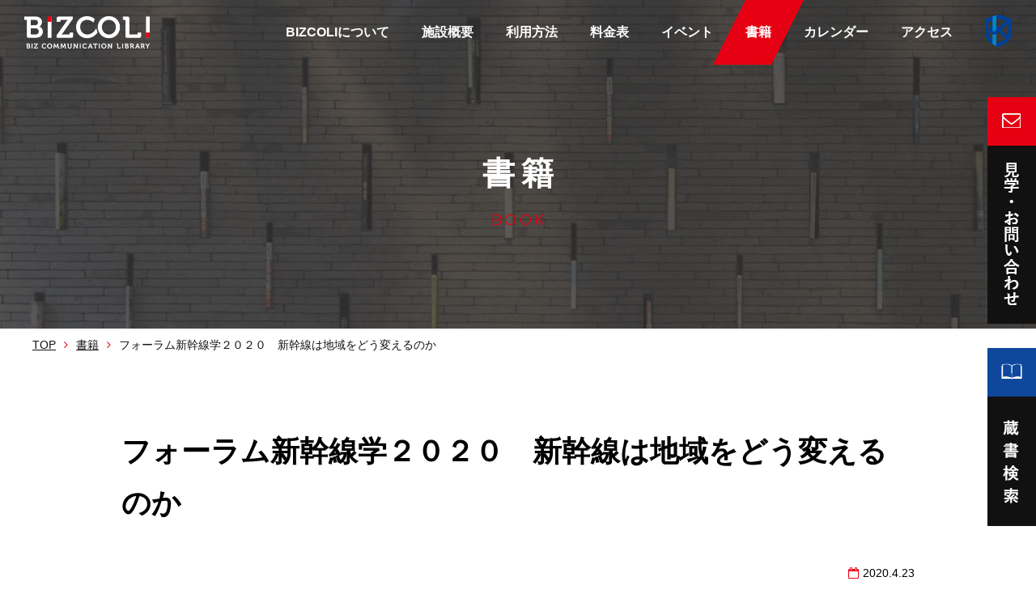

--- FILE ---
content_type: text/html; charset=UTF-8
request_url: https://www.bizcoli.jp/calendar/%E3%83%95%E3%82%A9%E3%83%BC%E3%83%A9%E3%83%A0%E6%96%B0%E5%B9%B9%E7%B7%9A%E5%AD%A6%EF%BC%92%EF%BC%90%EF%BC%92%EF%BC%90%E3%80%80%E6%96%B0%E5%B9%B9%E7%B7%9A%E3%81%AF%E5%9C%B0%E5%9F%9F%E3%82%92%E3%81%A9/
body_size: 41625
content:

<!DOCTYPE html>
<!--[if lt IE 7 ]><html class="ie ie6" lang="ja"><![endif]-->
<!--[if IE 7 ]><html class="ie ie7" lang="ja"><![endif]-->
<!--[if IE 8 ]><html class="ie ie8" lang="ja"><![endif]-->
<!--[if IE 9 ]><html class="ie ie9" lang="ja"><![endif]-->
<!--[if (gt IE 9)|!(IE)]><!--><html lang="ja"><!--<![endif]-->
<head>

	<meta charset="UTF-8">
	<title>フォーラム新幹線学２０２０　新幹線は地域をどう変えるのか | BIZCOLI-ビズコリ</title>
	<meta http-equiv="X-UA-Compatible" content="IE=edge">
	<meta name="viewport" content="width=device-width, initial-scale=1.0">
	<meta name="keywords" content="BIZCOLI,ビズコリ,九経調" />
	<meta name="description" content="意欲的なビジネスパーソンが集い、ビジネスにつながる知識や人脈を獲得し、創造力を育むことで企業や地域に貢献する「九州における知の集積・交流・創造拠点」を目指す「BIZCOLI」ビズコリ" />
	<meta name="format-detection" content="telephone=no">
	<link rel="shortcut icon" href="/common/img/favicon.ico" type="image/vnd.microsoft.icon">
	<link rel="apple-touch-icon-precomposed" sizes="144x144" href="/common/img/apple-touch-icon-144-precomposed.png">
	<link rel="apple-touch-icon-precomposed" sizes="114x114" href="/common/img/apple-touch-icon-114-precomposed.png">
	<meta property="og:title" content="「九州における知の集積・交流・創造拠点」を目指す「BIZCOLI」ビズコリ" />
	<meta property="og:url" content="https://www.bizcoli.jp/" />
	<meta property="og:image" content="https://www.bizcoli.jp/common/img/fb.jpg" />
	<meta property="og:site_name" content="ビズコリ" />
	<meta property="og:description" content="意欲的なビジネスパーソンが集い、ビジネスにつながる知識や人脈を獲得し、創造力を育むことで企業や地域に貢献する「九州における知の集積・交流・創造拠点」を目指す「BIZCOLI」ビズコリ" />
	<link rel="stylesheet" href="https://fonts.googleapis.com/css?family=Montserrat:400,600|Roboto:300,400,700">
	<link rel="stylesheet" href="/common/css/style.css" type="text/css">
	<link rel="stylesheet" href="/common/css/slick.css" type="text/css">
	<link rel="stylesheet" href="/common/css/slick-theme.css" type="text/css">
	<link rel="stylesheet" href="/common/css/responsive-tables.css" type="text/css">
	<link rel="stylesheet" href="/common/css/font-awesome.css" type="text/css">	<meta property="og:type" content="article" />
	<script type="text/javascript" src="/common/js/jquery.min.js"></script>
	<script type="text/javascript" src="/common/js/jquery.fitimg.js"></script>
	<script src="https://cdnjs.cloudflare.com/ajax/libs/iScroll/5.1.3/iscroll.min.js"></script>
	<script type="text/javascript" src="/common/js/slick.js"></script>
	<script type="text/javascript" src="/common/js/drawer.min.js"></script>

	<script src="/common/js/TweenMax.min.js"></script>

	<script src="/common/js/ScrollMagic.min.js"></script> <!-- 本体の読み込み -->
	<script src="/common/js/animation.gsap.min.js"></script><!-- GSAP用プラグインの読み込み -->

	<script type="text/javascript" src="/common/js/common.js"></script>
	<!--[if lt IE 9]>
	<script type="text/javascript" src="/common/selectivizr.js"></script>
	<![endif]-->
	<!--[if lt IE 9]>
	<script type="text/javascript" src="/common/js/html5shiv.min.js"></script>
	<![endif]-->	<script type="text/javascript" src="/common/js/sub.js"></script>
<script>
    (function(i,s,o,g,r,a,m){i['GoogleAnalyticsObject']=r;i[r]=i[r]||function(){
        (i[r].q=i[r].q||[]).push(arguments)},i[r].l=1*new Date();a=s.createElement(o),
        m=s.getElementsByTagName(o)[0];a.async=1;a.src=g;m.parentNode.insertBefore(a,m)
                            })(window,document,'script','https://www.google-analytics.com/analytics.js','ga');

    ga('create', 'UA-91773720-1', 'auto');
    ga('send', 'pageview');

</script>
<!-- Google tag (gtag.js) -->
<script async src="https://www.googletagmanager.com/gtag/js?id=G-0FZ6TE5NEL"></script>
<script>
  window.dataLayer = window.dataLayer || [];
  function gtag(){dataLayer.push(arguments);}
  gtag('js', new Date());

  gtag('config', 'G-0FZ6TE5NEL');
</script><meta name='robots' content='max-image-preview:large' />
<link rel='stylesheet' id='wp-block-library-css' href='https://www.bizcoli.jp/manager/wp-includes/css/dist/block-library/style.min.css?ver=6.1.9' type='text/css' media='all' />
<link rel='stylesheet' id='classic-theme-styles-css' href='https://www.bizcoli.jp/manager/wp-includes/css/classic-themes.min.css?ver=1' type='text/css' media='all' />
<style id='global-styles-inline-css' type='text/css'>
body{--wp--preset--color--black: #000000;--wp--preset--color--cyan-bluish-gray: #abb8c3;--wp--preset--color--white: #ffffff;--wp--preset--color--pale-pink: #f78da7;--wp--preset--color--vivid-red: #cf2e2e;--wp--preset--color--luminous-vivid-orange: #ff6900;--wp--preset--color--luminous-vivid-amber: #fcb900;--wp--preset--color--light-green-cyan: #7bdcb5;--wp--preset--color--vivid-green-cyan: #00d084;--wp--preset--color--pale-cyan-blue: #8ed1fc;--wp--preset--color--vivid-cyan-blue: #0693e3;--wp--preset--color--vivid-purple: #9b51e0;--wp--preset--gradient--vivid-cyan-blue-to-vivid-purple: linear-gradient(135deg,rgba(6,147,227,1) 0%,rgb(155,81,224) 100%);--wp--preset--gradient--light-green-cyan-to-vivid-green-cyan: linear-gradient(135deg,rgb(122,220,180) 0%,rgb(0,208,130) 100%);--wp--preset--gradient--luminous-vivid-amber-to-luminous-vivid-orange: linear-gradient(135deg,rgba(252,185,0,1) 0%,rgba(255,105,0,1) 100%);--wp--preset--gradient--luminous-vivid-orange-to-vivid-red: linear-gradient(135deg,rgba(255,105,0,1) 0%,rgb(207,46,46) 100%);--wp--preset--gradient--very-light-gray-to-cyan-bluish-gray: linear-gradient(135deg,rgb(238,238,238) 0%,rgb(169,184,195) 100%);--wp--preset--gradient--cool-to-warm-spectrum: linear-gradient(135deg,rgb(74,234,220) 0%,rgb(151,120,209) 20%,rgb(207,42,186) 40%,rgb(238,44,130) 60%,rgb(251,105,98) 80%,rgb(254,248,76) 100%);--wp--preset--gradient--blush-light-purple: linear-gradient(135deg,rgb(255,206,236) 0%,rgb(152,150,240) 100%);--wp--preset--gradient--blush-bordeaux: linear-gradient(135deg,rgb(254,205,165) 0%,rgb(254,45,45) 50%,rgb(107,0,62) 100%);--wp--preset--gradient--luminous-dusk: linear-gradient(135deg,rgb(255,203,112) 0%,rgb(199,81,192) 50%,rgb(65,88,208) 100%);--wp--preset--gradient--pale-ocean: linear-gradient(135deg,rgb(255,245,203) 0%,rgb(182,227,212) 50%,rgb(51,167,181) 100%);--wp--preset--gradient--electric-grass: linear-gradient(135deg,rgb(202,248,128) 0%,rgb(113,206,126) 100%);--wp--preset--gradient--midnight: linear-gradient(135deg,rgb(2,3,129) 0%,rgb(40,116,252) 100%);--wp--preset--duotone--dark-grayscale: url('#wp-duotone-dark-grayscale');--wp--preset--duotone--grayscale: url('#wp-duotone-grayscale');--wp--preset--duotone--purple-yellow: url('#wp-duotone-purple-yellow');--wp--preset--duotone--blue-red: url('#wp-duotone-blue-red');--wp--preset--duotone--midnight: url('#wp-duotone-midnight');--wp--preset--duotone--magenta-yellow: url('#wp-duotone-magenta-yellow');--wp--preset--duotone--purple-green: url('#wp-duotone-purple-green');--wp--preset--duotone--blue-orange: url('#wp-duotone-blue-orange');--wp--preset--font-size--small: 13px;--wp--preset--font-size--medium: 20px;--wp--preset--font-size--large: 36px;--wp--preset--font-size--x-large: 42px;--wp--preset--spacing--20: 0.44rem;--wp--preset--spacing--30: 0.67rem;--wp--preset--spacing--40: 1rem;--wp--preset--spacing--50: 1.5rem;--wp--preset--spacing--60: 2.25rem;--wp--preset--spacing--70: 3.38rem;--wp--preset--spacing--80: 5.06rem;}:where(.is-layout-flex){gap: 0.5em;}body .is-layout-flow > .alignleft{float: left;margin-inline-start: 0;margin-inline-end: 2em;}body .is-layout-flow > .alignright{float: right;margin-inline-start: 2em;margin-inline-end: 0;}body .is-layout-flow > .aligncenter{margin-left: auto !important;margin-right: auto !important;}body .is-layout-constrained > .alignleft{float: left;margin-inline-start: 0;margin-inline-end: 2em;}body .is-layout-constrained > .alignright{float: right;margin-inline-start: 2em;margin-inline-end: 0;}body .is-layout-constrained > .aligncenter{margin-left: auto !important;margin-right: auto !important;}body .is-layout-constrained > :where(:not(.alignleft):not(.alignright):not(.alignfull)){max-width: var(--wp--style--global--content-size);margin-left: auto !important;margin-right: auto !important;}body .is-layout-constrained > .alignwide{max-width: var(--wp--style--global--wide-size);}body .is-layout-flex{display: flex;}body .is-layout-flex{flex-wrap: wrap;align-items: center;}body .is-layout-flex > *{margin: 0;}:where(.wp-block-columns.is-layout-flex){gap: 2em;}.has-black-color{color: var(--wp--preset--color--black) !important;}.has-cyan-bluish-gray-color{color: var(--wp--preset--color--cyan-bluish-gray) !important;}.has-white-color{color: var(--wp--preset--color--white) !important;}.has-pale-pink-color{color: var(--wp--preset--color--pale-pink) !important;}.has-vivid-red-color{color: var(--wp--preset--color--vivid-red) !important;}.has-luminous-vivid-orange-color{color: var(--wp--preset--color--luminous-vivid-orange) !important;}.has-luminous-vivid-amber-color{color: var(--wp--preset--color--luminous-vivid-amber) !important;}.has-light-green-cyan-color{color: var(--wp--preset--color--light-green-cyan) !important;}.has-vivid-green-cyan-color{color: var(--wp--preset--color--vivid-green-cyan) !important;}.has-pale-cyan-blue-color{color: var(--wp--preset--color--pale-cyan-blue) !important;}.has-vivid-cyan-blue-color{color: var(--wp--preset--color--vivid-cyan-blue) !important;}.has-vivid-purple-color{color: var(--wp--preset--color--vivid-purple) !important;}.has-black-background-color{background-color: var(--wp--preset--color--black) !important;}.has-cyan-bluish-gray-background-color{background-color: var(--wp--preset--color--cyan-bluish-gray) !important;}.has-white-background-color{background-color: var(--wp--preset--color--white) !important;}.has-pale-pink-background-color{background-color: var(--wp--preset--color--pale-pink) !important;}.has-vivid-red-background-color{background-color: var(--wp--preset--color--vivid-red) !important;}.has-luminous-vivid-orange-background-color{background-color: var(--wp--preset--color--luminous-vivid-orange) !important;}.has-luminous-vivid-amber-background-color{background-color: var(--wp--preset--color--luminous-vivid-amber) !important;}.has-light-green-cyan-background-color{background-color: var(--wp--preset--color--light-green-cyan) !important;}.has-vivid-green-cyan-background-color{background-color: var(--wp--preset--color--vivid-green-cyan) !important;}.has-pale-cyan-blue-background-color{background-color: var(--wp--preset--color--pale-cyan-blue) !important;}.has-vivid-cyan-blue-background-color{background-color: var(--wp--preset--color--vivid-cyan-blue) !important;}.has-vivid-purple-background-color{background-color: var(--wp--preset--color--vivid-purple) !important;}.has-black-border-color{border-color: var(--wp--preset--color--black) !important;}.has-cyan-bluish-gray-border-color{border-color: var(--wp--preset--color--cyan-bluish-gray) !important;}.has-white-border-color{border-color: var(--wp--preset--color--white) !important;}.has-pale-pink-border-color{border-color: var(--wp--preset--color--pale-pink) !important;}.has-vivid-red-border-color{border-color: var(--wp--preset--color--vivid-red) !important;}.has-luminous-vivid-orange-border-color{border-color: var(--wp--preset--color--luminous-vivid-orange) !important;}.has-luminous-vivid-amber-border-color{border-color: var(--wp--preset--color--luminous-vivid-amber) !important;}.has-light-green-cyan-border-color{border-color: var(--wp--preset--color--light-green-cyan) !important;}.has-vivid-green-cyan-border-color{border-color: var(--wp--preset--color--vivid-green-cyan) !important;}.has-pale-cyan-blue-border-color{border-color: var(--wp--preset--color--pale-cyan-blue) !important;}.has-vivid-cyan-blue-border-color{border-color: var(--wp--preset--color--vivid-cyan-blue) !important;}.has-vivid-purple-border-color{border-color: var(--wp--preset--color--vivid-purple) !important;}.has-vivid-cyan-blue-to-vivid-purple-gradient-background{background: var(--wp--preset--gradient--vivid-cyan-blue-to-vivid-purple) !important;}.has-light-green-cyan-to-vivid-green-cyan-gradient-background{background: var(--wp--preset--gradient--light-green-cyan-to-vivid-green-cyan) !important;}.has-luminous-vivid-amber-to-luminous-vivid-orange-gradient-background{background: var(--wp--preset--gradient--luminous-vivid-amber-to-luminous-vivid-orange) !important;}.has-luminous-vivid-orange-to-vivid-red-gradient-background{background: var(--wp--preset--gradient--luminous-vivid-orange-to-vivid-red) !important;}.has-very-light-gray-to-cyan-bluish-gray-gradient-background{background: var(--wp--preset--gradient--very-light-gray-to-cyan-bluish-gray) !important;}.has-cool-to-warm-spectrum-gradient-background{background: var(--wp--preset--gradient--cool-to-warm-spectrum) !important;}.has-blush-light-purple-gradient-background{background: var(--wp--preset--gradient--blush-light-purple) !important;}.has-blush-bordeaux-gradient-background{background: var(--wp--preset--gradient--blush-bordeaux) !important;}.has-luminous-dusk-gradient-background{background: var(--wp--preset--gradient--luminous-dusk) !important;}.has-pale-ocean-gradient-background{background: var(--wp--preset--gradient--pale-ocean) !important;}.has-electric-grass-gradient-background{background: var(--wp--preset--gradient--electric-grass) !important;}.has-midnight-gradient-background{background: var(--wp--preset--gradient--midnight) !important;}.has-small-font-size{font-size: var(--wp--preset--font-size--small) !important;}.has-medium-font-size{font-size: var(--wp--preset--font-size--medium) !important;}.has-large-font-size{font-size: var(--wp--preset--font-size--large) !important;}.has-x-large-font-size{font-size: var(--wp--preset--font-size--x-large) !important;}
.wp-block-navigation a:where(:not(.wp-element-button)){color: inherit;}
:where(.wp-block-columns.is-layout-flex){gap: 2em;}
.wp-block-pullquote{font-size: 1.5em;line-height: 1.6;}
</style>
<link rel='stylesheet' id='tribe-events-custom-jquery-styles-css' href='https://www.bizcoli.jp/manager/wp-content/plugins/the-events-calendar/vendor/jquery/smoothness/jquery-ui-1.8.23.custom.css?ver=6.1.9' type='text/css' media='all' />
<link rel='stylesheet' id='tribe-events-calendar-style-css' href='https://www.bizcoli.jp/manager/wp-content/plugins/the-events-calendar/src/resources/css/tribe-events-full.min.css?ver=4.4.5' type='text/css' media='all' />
<link rel='stylesheet' id='tribe-events-calendar-mobile-style-css' href='https://www.bizcoli.jp/manager/wp-content/plugins/the-events-calendar/src/resources/css/tribe-events-full-mobile.min.css?ver=4.4.5' type='text/css' media='only screen and (max-width: 768px)' />
<link rel='stylesheet' id='tribe-events-calendar-override-style-css' href='https://www.bizcoli.jp/manager/wp-content/themes/bizcoli/tribe-events/tribe-events.css?ver=1.0' type='text/css' media='all' />
<style id='teccc-nofile-stylesheet-inline-css' type='text/css'>
/* The Events Calendar: Category Colors 7.1.1 */
.teccc-legend a, .tribe-events-calendar a, #tribe-events-content .tribe-events-tooltip h4
{
	font-weight: normal;
}

.tribe-events-list .vevent.hentry h2 {
	padding-left: 5px;
}


@media only screen and (max-width: 768px) {
	.tribe-events-calendar td .hentry,
	.tribe-events-calendar td .type-tribe_events {
		display: block;
	}

	h3.entry-title.summary,
	h3.tribe-events-month-event-title,
	.tribe-events-calendar .tribe-events-has-events:after {
		display: none;
	}

	.tribe-events-calendar .mobile-trigger .tribe-events-tooltip {
		display: none !important;
	}
}


.tribe-events .tribe-events-calendar-month__multiday-event-bar,
.tribe-events .tribe-events-calendar-month__multiday-event-bar-inner,
.tribe-events-calendar-month__multiday-event-wrapper
{ background-color: #F7F6F6; }


.tribe-events-calendar-month__multiday-event-wrapper.tribe-events-calendar-month__multiday-event--empty
{ background-color: transparent !important; }


.tribe-common--breakpoint-medium.tribe-events .tribe-events-calendar-list__event-datetime-featured-text,
.tribe-events-calendar-month-mobile-events__mobile-event-datetime-featured-text,
.tribe-events-calendar-day__event-datetime-featured-text,
.tribe-common-c-svgicon--featured
{ color:  !important; }

.tribe-events-calendar-list__event-date-tag-datetime:after, 
.tribe-events-widget-events-list__event-date-tag-datetime:after, 
.tribe-events .tribe-events-calendar-day__event--featured:after,
.tribe-events .tribe-events-calendar-month__calendar-event--featured:before
{ background-color:  !important; }



	
		.tribe-events-category-event h2.tribe-events-list-event-title.entry-title a,
.tribe-events-category-event h2.tribe-events-list-event-title a,
.tribe-events-category-event h3.tribe-events-list-event-title a,
.tribe-event-featured .tribe-events-category-event h3.tribe-events-list-event-title a,
.tribe-events-list .tribe-events-loop .tribe-event-featured.tribe-events-category-event h3.tribe-events-list-event-title a,	.tribe-events-shortcode .tribe-events-month table .type-tribe_events.tribe-events-category-event,		.tribe-events-list .tribe-events-loop .tribe-event-featured.tribe-events-category-event h3.tribe-events-list-event-title a:hover,
#tribe-events-content table.tribe-events-calendar .type-tribe_events.tribe-events-category-event.tribe-event-featured h3.tribe-events-month-event-title a:hover,			.tribe-events-list-widget li.tribe-events-category-event a:link,
.tribe-events-list-widget li.tribe-events-category-event a:visited,
li.tribe-events-list-widget-events.tribe-events-category-event a:link,
li.tribe-events-list-widget-events.tribe-events-category-event a:visited,	.teccc-legend li.tribe_events_cat-event a,
.tribe-common article.tribe_events_cat-event h3 a,
.tribe-common article.tribe_events_cat-event h3 a:link,
.tribe-common article.tribe_events_cat-event h3 a:visited,
article.tribe-events-calendar-month__multiday-event.tribe_events_cat-event h3,	#tribe-events-content table.tribe-events-calendar .tribe-event-featured.tribe-events-category-event .tribe-events-month-event-title a,
.teccc-legend li.tribe-events-category-event a,
.tribe-events-calendar .tribe-events-category-event a,
#tribe-events-content .teccc-legend li.tribe-events-category-event a,
#tribe-events-content .tribe-events-calendar .tribe-events-category-event a,
.type-tribe_events.tribe-events-category-event h2 a,
.tribe-events-category-event > div.hentry.vevent > h3.entry-title a,
.tribe-events-mobile.tribe-events-category-event h4 a
{
			color: #000;
		text-decoration: none;
}

		.tribe-events-category-event h3.tribe-events-list-event-title,		.tribe-events-shortcode .tribe-events-month table .type-tribe_events.tribe-events-category-event,				.tribe-events-list-widget li.tribe-events-category-event h4,
li.tribe-events-list-widget-events.tribe-events-category-event h4,	.teccc-legend li.tribe_events_cat-event,
article.tribe_events_cat-event header.tribe-events-widget-events-list__event-header h3,
article.tribe-events-calendar-month__calendar-event.tribe_events_cat-event h3,
article.tribe-events-calendar-month__multiday-event.tribe_events_cat-event .tribe-events-calendar-month__multiday-event-bar-inner,
article.tribe-events-calendar-month-mobile-events__mobile-event.tribe_events_cat-event h3,
article.tribe-events-calendar-day__event.tribe_events_cat-event h3,
article.tribe-events-calendar-list__event.tribe_events_cat-event h3,
article.tribe-events-calendar-latest-past__event.tribe_events_cat-event h3,	.events-archive.events-gridview #tribe-events-content table .type-tribe_events.tribe-events-category-event,
.teccc-legend li.tribe-events-category-event,
.tribe-events-calendar .tribe-events-category-event,
.type-tribe_events.tribe-events-category-event h2,
.tribe-events-category-event > div.hentry.vevent > h3.entry-title,
.tribe-events-mobile.tribe-events-category-event h4
{
			background-color: transparent;
				border-left: 5px solid #d35a56;
			border-right: 5px solid transparent;
			color: #000;
		line-height: 1.4em;
	padding-left: 5px;
	padding-bottom: 2px;
}

	.tribe-events-calendar .tribe-event-featured.tribe-events-category-event,
#tribe-events-content table.tribe-events-calendar .type-tribe_events.tribe-event-featured.tribe-events-category-event,
.tribe-grid-body div[id*='tribe-events-event-'][class*='tribe-events-category-'].tribe-events-week-hourly-single.tribe-event-featured
{ border-right: 5px solid  }

	
	
		.tribe-events-list-widget li.tribe-events-category-event a:link,
.tribe-events-list-widget li.tribe-events-category-event a:visited,
li.tribe-events-list-widget-events.tribe-events-category-event a:link,
li.tribe-events-list-widget-events.tribe-events-category-event a:visited,	.tribe-events-category-event h2.tribe-events-list-event-title.entry-title a,
.tribe-events-category-event h2.tribe-events-list-event-title a,
.tribe-events-category-event h3.tribe-events-list-event-title a,
.tribe-event-featured .tribe-events-category-event h3.tribe-events-list-event-title a,
.tribe-events-list .tribe-events-loop .tribe-event-featured.tribe-events-category-event h3.tribe-events-list-event-title a
{
	width: auto;
	display: block;
}
	
		.tribe-events-category-news h2.tribe-events-list-event-title.entry-title a,
.tribe-events-category-news h2.tribe-events-list-event-title a,
.tribe-events-category-news h3.tribe-events-list-event-title a,
.tribe-event-featured .tribe-events-category-news h3.tribe-events-list-event-title a,
.tribe-events-list .tribe-events-loop .tribe-event-featured.tribe-events-category-news h3.tribe-events-list-event-title a,	.tribe-events-shortcode .tribe-events-month table .type-tribe_events.tribe-events-category-news,		.tribe-events-list .tribe-events-loop .tribe-event-featured.tribe-events-category-news h3.tribe-events-list-event-title a:hover,
#tribe-events-content table.tribe-events-calendar .type-tribe_events.tribe-events-category-news.tribe-event-featured h3.tribe-events-month-event-title a:hover,			.tribe-events-list-widget li.tribe-events-category-news a:link,
.tribe-events-list-widget li.tribe-events-category-news a:visited,
li.tribe-events-list-widget-events.tribe-events-category-news a:link,
li.tribe-events-list-widget-events.tribe-events-category-news a:visited,	.teccc-legend li.tribe_events_cat-news a,
.tribe-common article.tribe_events_cat-news h3 a,
.tribe-common article.tribe_events_cat-news h3 a:link,
.tribe-common article.tribe_events_cat-news h3 a:visited,
article.tribe-events-calendar-month__multiday-event.tribe_events_cat-news h3,	#tribe-events-content table.tribe-events-calendar .tribe-event-featured.tribe-events-category-news .tribe-events-month-event-title a,
.teccc-legend li.tribe-events-category-news a,
.tribe-events-calendar .tribe-events-category-news a,
#tribe-events-content .teccc-legend li.tribe-events-category-news a,
#tribe-events-content .tribe-events-calendar .tribe-events-category-news a,
.type-tribe_events.tribe-events-category-news h2 a,
.tribe-events-category-news > div.hentry.vevent > h3.entry-title a,
.tribe-events-mobile.tribe-events-category-news h4 a
{
			color: #000;
		text-decoration: none;
}

		.tribe-events-category-news h3.tribe-events-list-event-title,		.tribe-events-shortcode .tribe-events-month table .type-tribe_events.tribe-events-category-news,				.tribe-events-list-widget li.tribe-events-category-news h4,
li.tribe-events-list-widget-events.tribe-events-category-news h4,	.teccc-legend li.tribe_events_cat-news,
article.tribe_events_cat-news header.tribe-events-widget-events-list__event-header h3,
article.tribe-events-calendar-month__calendar-event.tribe_events_cat-news h3,
article.tribe-events-calendar-month__multiday-event.tribe_events_cat-news .tribe-events-calendar-month__multiday-event-bar-inner,
article.tribe-events-calendar-month-mobile-events__mobile-event.tribe_events_cat-news h3,
article.tribe-events-calendar-day__event.tribe_events_cat-news h3,
article.tribe-events-calendar-list__event.tribe_events_cat-news h3,
article.tribe-events-calendar-latest-past__event.tribe_events_cat-news h3,	.events-archive.events-gridview #tribe-events-content table .type-tribe_events.tribe-events-category-news,
.teccc-legend li.tribe-events-category-news,
.tribe-events-calendar .tribe-events-category-news,
.type-tribe_events.tribe-events-category-news h2,
.tribe-events-category-news > div.hentry.vevent > h3.entry-title,
.tribe-events-mobile.tribe-events-category-news h4
{
			background-color: transparent;
				border-left: 5px solid #636fed;
			border-right: 5px solid transparent;
			color: #000;
		line-height: 1.4em;
	padding-left: 5px;
	padding-bottom: 2px;
}

	.tribe-events-calendar .tribe-event-featured.tribe-events-category-news,
#tribe-events-content table.tribe-events-calendar .type-tribe_events.tribe-event-featured.tribe-events-category-news,
.tribe-grid-body div[id*='tribe-events-event-'][class*='tribe-events-category-'].tribe-events-week-hourly-single.tribe-event-featured
{ border-right: 5px solid  }

	
	
		.tribe-events-list-widget li.tribe-events-category-news a:link,
.tribe-events-list-widget li.tribe-events-category-news a:visited,
li.tribe-events-list-widget-events.tribe-events-category-news a:link,
li.tribe-events-list-widget-events.tribe-events-category-news a:visited,	.tribe-events-category-news h2.tribe-events-list-event-title.entry-title a,
.tribe-events-category-news h2.tribe-events-list-event-title a,
.tribe-events-category-news h3.tribe-events-list-event-title a,
.tribe-event-featured .tribe-events-category-news h3.tribe-events-list-event-title a,
.tribe-events-list .tribe-events-loop .tribe-event-featured.tribe-events-category-news h3.tribe-events-list-event-title a
{
	width: auto;
	display: block;
}
	
		.tribe-events-category-off h2.tribe-events-list-event-title.entry-title a,
.tribe-events-category-off h2.tribe-events-list-event-title a,
.tribe-events-category-off h3.tribe-events-list-event-title a,
.tribe-event-featured .tribe-events-category-off h3.tribe-events-list-event-title a,
.tribe-events-list .tribe-events-loop .tribe-event-featured.tribe-events-category-off h3.tribe-events-list-event-title a,	.tribe-events-shortcode .tribe-events-month table .type-tribe_events.tribe-events-category-off,		.tribe-events-list .tribe-events-loop .tribe-event-featured.tribe-events-category-off h3.tribe-events-list-event-title a:hover,
#tribe-events-content table.tribe-events-calendar .type-tribe_events.tribe-events-category-off.tribe-event-featured h3.tribe-events-month-event-title a:hover,			.tribe-events-list-widget li.tribe-events-category-off a:link,
.tribe-events-list-widget li.tribe-events-category-off a:visited,
li.tribe-events-list-widget-events.tribe-events-category-off a:link,
li.tribe-events-list-widget-events.tribe-events-category-off a:visited,	.teccc-legend li.tribe_events_cat-off a,
.tribe-common article.tribe_events_cat-off h3 a,
.tribe-common article.tribe_events_cat-off h3 a:link,
.tribe-common article.tribe_events_cat-off h3 a:visited,
article.tribe-events-calendar-month__multiday-event.tribe_events_cat-off h3,	#tribe-events-content table.tribe-events-calendar .tribe-event-featured.tribe-events-category-off .tribe-events-month-event-title a,
.teccc-legend li.tribe-events-category-off a,
.tribe-events-calendar .tribe-events-category-off a,
#tribe-events-content .teccc-legend li.tribe-events-category-off a,
#tribe-events-content .tribe-events-calendar .tribe-events-category-off a,
.type-tribe_events.tribe-events-category-off h2 a,
.tribe-events-category-off > div.hentry.vevent > h3.entry-title a,
.tribe-events-mobile.tribe-events-category-off h4 a
{
			color: #000;
		text-decoration: none;
}

		.tribe-events-category-off h3.tribe-events-list-event-title,		.tribe-events-shortcode .tribe-events-month table .type-tribe_events.tribe-events-category-off,				.tribe-events-list-widget li.tribe-events-category-off h4,
li.tribe-events-list-widget-events.tribe-events-category-off h4,	.teccc-legend li.tribe_events_cat-off,
article.tribe_events_cat-off header.tribe-events-widget-events-list__event-header h3,
article.tribe-events-calendar-month__calendar-event.tribe_events_cat-off h3,
article.tribe-events-calendar-month__multiday-event.tribe_events_cat-off .tribe-events-calendar-month__multiday-event-bar-inner,
article.tribe-events-calendar-month-mobile-events__mobile-event.tribe_events_cat-off h3,
article.tribe-events-calendar-day__event.tribe_events_cat-off h3,
article.tribe-events-calendar-list__event.tribe_events_cat-off h3,
article.tribe-events-calendar-latest-past__event.tribe_events_cat-off h3,	.events-archive.events-gridview #tribe-events-content table .type-tribe_events.tribe-events-category-off,
.teccc-legend li.tribe-events-category-off,
.tribe-events-calendar .tribe-events-category-off,
.type-tribe_events.tribe-events-category-off h2,
.tribe-events-category-off > div.hentry.vevent > h3.entry-title,
.tribe-events-mobile.tribe-events-category-off h4
{
			background-color: #ff6e00;
				border-left: 5px solid #ff6e00;
			border-right: 5px solid transparent;
			color: #000;
		line-height: 1.4em;
	padding-left: 5px;
	padding-bottom: 2px;
}

	.tribe-events-calendar .tribe-event-featured.tribe-events-category-off,
#tribe-events-content table.tribe-events-calendar .type-tribe_events.tribe-event-featured.tribe-events-category-off,
.tribe-grid-body div[id*='tribe-events-event-'][class*='tribe-events-category-'].tribe-events-week-hourly-single.tribe-event-featured
{ border-right: 5px solid  }

	
	
		.tribe-events-list-widget li.tribe-events-category-off a:link,
.tribe-events-list-widget li.tribe-events-category-off a:visited,
li.tribe-events-list-widget-events.tribe-events-category-off a:link,
li.tribe-events-list-widget-events.tribe-events-category-off a:visited,	.tribe-events-category-off h2.tribe-events-list-event-title.entry-title a,
.tribe-events-category-off h2.tribe-events-list-event-title a,
.tribe-events-category-off h3.tribe-events-list-event-title a,
.tribe-event-featured .tribe-events-category-off h3.tribe-events-list-event-title a,
.tribe-events-list .tribe-events-loop .tribe-event-featured.tribe-events-category-off h3.tribe-events-list-event-title a
{
	width: auto;
	display: block;
}

/* End The Events Calendar: Category Colors CSS */

</style>
<script type='text/javascript' src='https://www.bizcoli.jp/manager/wp-includes/js/jquery/jquery.min.js?ver=3.6.1' id='jquery-core-js'></script>
<script type='text/javascript' src='https://www.bizcoli.jp/manager/wp-includes/js/jquery/jquery-migrate.min.js?ver=3.3.2' id='jquery-migrate-js'></script>
<script type='text/javascript' src='https://www.bizcoli.jp/manager/wp-content/plugins/the-events-calendar/vendor/jquery-resize/jquery.ba-resize.min.js?ver=1.1' id='tribe-events-jquery-resize-js'></script>
<script type='text/javascript' id='tribe-events-calendar-script-js-extra'>
/* <![CDATA[ */
var tribe_js_config = {"permalink_settings":"\/%category%\/%post_id%\/","events_post_type":"tribe_events","events_base":"https:\/\/www.bizcoli.jp\/calendar\/"};
/* ]]> */
</script>
<script type='text/javascript' src='https://www.bizcoli.jp/manager/wp-content/plugins/the-events-calendar/src/resources/js/tribe-events.min.js?ver=4.4.5' id='tribe-events-calendar-script-js'></script>
<link rel="canonical" href="https://www.bizcoli.jp/calendar/%e3%83%95%e3%82%a9%e3%83%bc%e3%83%a9%e3%83%a0%e6%96%b0%e5%b9%b9%e7%b7%9a%e5%ad%a6%ef%bc%92%ef%bc%90%ef%bc%92%ef%bc%90%e3%80%80%e6%96%b0%e5%b9%b9%e7%b7%9a%e3%81%af%e5%9c%b0%e5%9f%9f%e3%82%92%e3%81%a9/" />
<script type="application/ld+json">
[{"@context":"http://schema.org","@type":"Event","name":"\u30d5\u30a9\u30fc\u30e9\u30e0\u65b0\u5e79\u7dda\u5b66\uff12\uff10\uff12\uff10\u3000\u65b0\u5e79\u7dda\u306f\u5730\u57df\u3092\u3069\u3046\u5909\u3048\u308b\u306e\u304b","description":"&lt;p&gt;\u51fa\u7248\u793e\uff1a\u53e4\u4eca\u66f8\u9662\u3000 \u8457\uff1a\u6adb\u5f15\u7d20\u592b \u767a\u884c\uff1a2020\u5e7402\u6708 1964\u5e74\u306e\u6771\u6d77\u9053\u65b0\u5e79\u7dda\u958b\u901a\u304b\u308960\u5e74\u8fd1\u304f\u304c\u7d4c\u3068\u3046\u3068\u3057\u3066\u3044\u308b\u3002\u305d\u3057\u3066\u3001\u4eca\u3082\u65b0\u5e79\u7dda\u306e\u5de5\u4e8b\u304c\u9032\u3081\u3089\u308c\u3066\u3044\u308b\u5730\u57df\u3082\u3042\u308b\u307b\u304b\u3001\u65b0\u305f\u306a\u65b0\u5e79\u7dda\u5efa\u8a2d\u3092\u9858\u3046\u5730\u57df\u306e\u58f0\u3082\u805e\u304b\u308c\u308b\u3002\u591a &lt;/p&gt;\\n","image":"https://www.bizcoli.jp/manager/wp-content/uploads/2020/04/496473_mid.jpg","url":"https://www.bizcoli.jp/calendar/%e3%83%95%e3%82%a9%e3%83%bc%e3%83%a9%e3%83%a0%e6%96%b0%e5%b9%b9%e7%b7%9a%e5%ad%a6%ef%bc%92%ef%bc%90%ef%bc%92%ef%bc%90%e3%80%80%e6%96%b0%e5%b9%b9%e7%b7%9a%e3%81%af%e5%9c%b0%e5%9f%9f%e3%82%92%e3%81%a9/","startDate":"2020-04-22T23:00:00+00:00","endDate":"2020-04-23T08:00:00+00:00"}]
</script></head>

<body id="event" class="category-book">
	<header id="globalHeader">
	<p class="drawer-toggle drawer-hamburger">
		<span class="top"></span>
		<span class="middle"></span>
		<span class="bottom"></span>
	</p>
	<div class="mail"><a href="https://f.msgs.jp/webapp/form/13614_qdu_311/index.do" onclick="ga(‘send’,’event’,’link’,’click’,’reserv_page_sp’,{‘nonInteraction’:1});" target="_blank"><i class="fa fa-envelope-o" aria-hidden="true"></i></a></div>
	<div class="icon-book"><a href="https://www.kerc.or.jp/library/out/list.php?Method=Search" target="_blank"><img src="/common/img/ic_book.png" alt=""></a></div>
	<div id="logo"><a href="/"><img src="/common/img/logo.png" alt="ビズコリ"></a></div>
	<nav class="navi_area drawer-nav">
		<div class="navi_main">
			<ul>
				<li><a href="/about/"><span class="label">ABOUT</span><span class="title">BIZCOLIについて</span></a></li>
				<li><a href="/facilities/"><span class="label">FACILITIES</span><span class="title">施設概要</span></a></li>
				<li><a href="/howto/"><span class="label">HOW TO USE</span><span class="title">利用方法</span></a></li>
				<li><a href="/price/"><span class="label">PRICE</span><span class="title">料金表</span></a></li>
				<li class="js-event"><a href="/category/event/"><span class="label">EVENT</span><span class="title">イベント</span></a></li>
				<li class="js-book"><a href="/category/book/"><span class="label">BOOK</span><span class="title">書籍</span></a></li>
				<li><a href="/calendar/"><span class="label">CALENDAR</span><span class="title">カレンダー</span></a></li>
				<li class="access"><a href="/about#access"><span class="label">ACCESS</span><span class="title">アクセス</span></a></li>
			</ul>
		</div>
		<div class="navi_sub">
			<ul>
				<li class="extraItem">
					<a href="http://www.kerc.or.jp/" target="_blank">
						<img src="/common/img/k_logo.png" class="k_logo" alt="公益財団法人九州経済調査協会">
						<img src="/common/img/k_logo_icon.png" class="k_logo_icon" alt="公益財団法人九州経済調査協会">
						<img src="/common/img/k_logo_black.png" class="k_logo_black" alt="公益財団法人九州経済調査協会">
					</a>
				</li>
				<!-- <li class="contactItem"><a href="https://f.msgs.jp/webapp/form/13614_qdu_311/index.do" target="_blank"><i class="fa fa-envelope-o" aria-hidden="true"></i>見学・お問い合わせ</a></li> -->
<!--				<li class="fbItem"><a href="https://www.facebook.com/bizcoli" target="_blank"><i class="fa fa-facebook" aria-hidden="true"></i></a></li>
				<li class="isItem"><a href="http://www.imgrum.org/user/bizcoli4909/4103638905" target="_blank"><i class="fa fa-instagram" aria-hidden="true"></i></a></li>-->
			</ul>
		</div>
	</nav>
</header><!-- /#globalHeader -->

	<div id="contents">
		<section id="top_title">
			<div class="section_wrapper">
									<h1>書籍</h1>
					<p>BOOK</p>
							</div>
		</section>
		<div id="contentsWrapper">
			<div class="crumb">
				<ul>
					<li><a href="/">TOP</a></li>
																		<li><a href="/category/book">書籍</a></li>
												<li>フォーラム新幹線学２０２０　新幹線は地域をどう変えるのか</li>
									</ul>
			</div>
			<section id="event_article">
				<div class="section_wrapper">
					
<div id="tribe-events" class="tribe-no-js" data-live_ajax="1" data-datepicker_format="0" data-category="" data-featured=""><div class="tribe-events-before-html"></div><span class="tribe-events-ajax-loading"><img class="tribe-events-spinner-medium" src="https://www.bizcoli.jp/manager/wp-content/plugins/the-events-calendar/src/resources/images/tribe-loading.gif" alt="イベントを読み込み中" /></span><div class="title">
	<h1>フォーラム新幹線学２０２０　新幹線は地域をどう変えるのか</h1>
	<p><i class="fa fa-calendar-o" aria-hidden="true"></i>2020.4.23</p>
</div>
<article class="contents">
			<p><img decoding="async" loading="lazy" class="alignnone size-full wp-image-2856 aligncenter" src="https://www.bizcoli.jp/manager/wp-content/uploads/2020/04/496473_mid.jpg" alt="" width="141" height="200" /></p>
<p style="text-align: center">出版社：古今書院　 著：櫛引素夫</p>
<p style="text-align: center">発行：2020年02月</p>
<p>1964年の東海道新幹線開通から60年近くが経とうとしている。そして、今も新幹線の工事が進められている地域もあるほか、新たな新幹線建設を願う地域の声も聞かれる。多くの人を高速で運ぶことによる効果は、時に経済波及効果など数字で示されることも多く、新幹線のない地域にとっては、「新幹線が開通すれば地域が変わる」と思ってしまうほどのインパクトを持っているのは確かである。しかし、人口増が当然だった1960年代、1970年代と違い、今は人口減であり、前提とする条件が大きく異なっている。地域の負担も考えると、新幹線開通は「ゴール」ではなく「スタート」であり、地域が抱える課題も時代によって変容している。本書では、新幹線開通を「入学式」、その後を「卒業のない学校生活」と例えられている。地域を変えるのは、新幹線がすべてではなく、それを活用して未来を見すえた地道に取り組む人々であると感じた。<br />
事業開発部次長　平田エマ</p>
<p>表紙は古今書院サイトから引用</p>
			</article>


<section id="event_move">
	<div class="section_wrapper">
					<div class="move_left">
				<a href="https://www.bizcoli.jp/calendar/%e3%83%93%e3%82%b8%e3%83%a7%e3%83%8a%e3%83%aa%e3%83%bc%e3%83%bb%e3%82%ab%e3%83%b3%e3%83%91%e3%83%8b%e3%83%bc%ef%bc%88%ef%bc%92%ef%bc%89%e9%a3%9b%e8%ba%8d%e3%81%ae%e6%b3%95%e5%89%87/" rel="prev"><i class="fa fa-angle-left" aria-hidden="true"></i></a>			</div>
							<div class="move_right">
				<a href="https://www.bizcoli.jp/calendar/%e4%b9%9d%e5%b7%9e%e3%83%bb%e5%b1%b1%e5%8f%a3%e4%bc%81%e6%a5%ad%e3%81%ae%e6%b5%b7%e5%a4%96%e9%80%b2%e5%87%ba%e3%80%80%ef%bc%92%ef%bc%90%ef%bc%91%ef%bc%99/" rel="next"><i class="fa fa-angle-right" aria-hidden="true"></i></a>			</div>
			</div>
</section>
<div class="tribe-events-after-html"></div></div><!-- #tribe-events -->
<!--
This calendar is powered by The Events Calendar.
http://m.tri.be/18wn
-->
			</div>
		</section>
	</div><!-- contentsWrapper -->
</div><!-- contents -->



<!-- <div id="pageTop"><a href="#"><img src="/common/img/pagetop.png" alt="TOPへ戻る"></a></div> -->
<footer id="globalFooter">
	<div class="footer_top">
		<div class="footer_inner">
			<div class="footer_left"><img src="/common/img/logo.png" alt="ビズコリ"></div>
			<div class="footer_right">
				<p><span>〒810-0004</span> 福岡市中央区渡辺通2丁目1番82号電気ビル共創館3F <br>TEL 092-721-4909 FAX 092-721-4908</p>
				<ul>
					<li class="fbItem"><a href="https://www.facebook.com/bizcoli" target="_blank"><i class="fa fa-facebook" aria-hidden="true"></i></a></li>
					<li class="isItem"><a href="https://www.instagram.com/bizcoli4909/" target="_blank"><i class="fa fa-instagram" aria-hidden="true"></i></a></li>
				</ul>
			</div>
		</div>
	</div>
	<div class="footer_bottom">
		<div class="footer_inner">
			<div class="footer_left"><a href="http://www.kerc.or.jp/" target="_blank"><img src="/common/img/footer_kyusyu.png" alt="公益財団法人九州経済調査協会"></a><p>BIZCOLIは公益財団法人九州経済調査協会が運営しています</p></div>
			<div class="footer_right">
				<p>Copyright (C) 1998 Kyushu Economic Research Center <span>All Rights Reserved.</span></p>
			</div>
		</div>
	</div>
	<div id="pageTop"><a href="#"><img src="/common/img/pagetop.png" alt="TOPへ戻る"></a></div>
</footer><!-- /#globalFooter --><span class="contact_side">
	<a href="https://f.msgs.jp/webapp/form/13614_qdu_311/index.do" onclick="ga(‘send’,’event’,’link’,’click’,’reserv_page_1’,{‘nonInteraction’:1});" target="_blank"><img src="/common/img/contact_side.png" alt="見学・お問い合わせ"></a>
</span>
<span class="contact_side-book">
	<a href="http://www.kerc.or.jp/library/out/list.php?Method=Search&proc=1"  target="_blank"><img src="/common/img/book.png" alt="蔵書検索"></a>
</span>
</body>
</html>


--- FILE ---
content_type: text/css
request_url: https://www.bizcoli.jp/common/css/style.css
body_size: 165630
content:
html,body,div,span,applet,object,iframe,h1,h2,h3,h4,h5,h6,p,blockquote,pre,a,abbr,acronym,address,big,cite,code,del,dfn,em,img,ins,kbd,q,s,samp,small,strike,strong,sub,sup,tt,var,b,u,i,center,dl,dt,dd,ol,ul,li,fieldset,form,label,legend,table,caption,tbody,tfoot,thead,tr,th,td,article,aside,canvas,details,embed,figure,figcaption,footer,header,hgroup,menu,nav,output,ruby,section,summary,time,mark,audio,video{margin:0;padding:0;border:0;outline:0;vertical-align:baseline;background:transparent;font-size:100%}html{line-height:1}article,aside,details,figcaption,figure,footer,header,hgroup,main,menu,nav,section,summary{display:block}dl,dt,dd,ul,li{list-style:none}nav ul{list-style:none}blockquote,q{quotes:none}blockquote:before,blockquote:after,q:before,q:after{content:'';content:none}img{vertical-align:bottom}ins{color:#000;text-decoration:none}mark{background-color:#ff9;color:#000;font-style:italic;font-weight:bold}del{text-decoration:line-through}abbr[title],dfn[title]{border-bottom:1px dotted;cursor:help}table{border-collapse:collapse;border-spacing:0}hr{display:block;height:1px;border:0;border-top:1px solid #cccccc;margin:1em 0;padding:0}input,select{vertical-align:middle}address{font-style:normal}*,*:before,*:after{box-sizing:border-box;-webkit-box-sizing:border-box;-moz-box-sizing:border-box;-o-box-sizing:border-box;-ms-box-sizing:border-box}html{font-family:"Yu Gothic", YuGothic,  游ゴシック, メイリオ, Meiryo, "Hiragino Kaku Gothic Pro", Osaka, sans-serif;font-size:62.5%;font-weight:500}html input,html button,html textarea{font-family:"Yu Gothic", YuGothic, 游ゴシック, メイリオ, Meiryo, "Hiragino Kaku Gothic Pro", Osaka, sans-serif}body{font-size:16px;-webkit-text-size-adjust:100%;line-height:1.8em}@media only screen and (max-width: 767px){body{font-size:14px}}.clearfix:after,.crumb:after,.crumb ul:after,#contents #contentsWrapper:after,#contents #contentsWrapper #mainContents:after,#contents #contentsWrapper #subContents:after,section .section_wrapper:after,.basicStyle ul.floatList:after,.basicStyle ol.floatList:after,.basicStyle dl.floatList:after,.basicStyle .separateBox-2:after,#globalHeader nav:after,#globalHeader nav .navi_main:after,#globalHeader nav .navi_sub:after,.button_area:after,.formActions:after,#globalFooter .footer_top .footer_inner:after,#globalFooter .footer_top .footer_inner .footer_right ul:after,#globalFooter .footer_bottom .footer_inner:after,ul.event_list:after,ul.event_list li .photo:after,ul.w2_list:after,ul.w3_list:after,ul.w4_list:after,#top #top_event .section_wrapper ul:after,#top #top_event .section_wrapper ul li .photo:after,#top #top_event .section_wrapper ul li .photo dl dt:after,#top #top_about .section_wrapper .box_l:after,#top #top_about .section_wrapper .box_l .photo:after,#top #top_about .section_wrapper .box_r:after,#top #top_about .section_wrapper .box_r .photo:after,#event_colum .section_wrapper .cbp-vm-view-grid ul:after,#event_colum .section_wrapper .cbp-vm-view-grid ul li:after,#event_colum .section_wrapper .cbp-vm-view-grid ul li .photo:after,#event_colum .section_wrapper .cbp-vm-view-grid ul li .photo dl dt:after,#event_colum .section_wrapper .cbp-vm-view-grid ul li .photo dl dd:after,#event_colum .section_wrapper .cbp-vm-view-list ul:after,#event_colum .section_wrapper .cbp-vm-view-list ul li:after,#event_colum .section_wrapper .cbp-vm-view-list ul li .photo:after,#event_colum .section_wrapper .cbp-vm-view-list ul li .photo dl dt:after,#event_colum .section_wrapper .cbp-vm-view-list ul li .photo dl dd:after,#event_article .section_wrapper .contents:after,#event_overview .section_wrapper dl.table_list dd:after,#event_move .section_wrapper div:after,#about #function .section_wrapper ul.w3_list li .list_bottom ul li:after,#about #function .section_wrapper ul.w3_list li .list_bottom ul li p:after,#about #function .section_wrapper ul.js-flickity:after,#about #access:after,#howto #option .section_wrapper ul.w3_list:after,#entry .section_wrapper dl:after,#entry .section_wrapper dl dd:after,#entry2 .section_wrapper dl:after,#entry2 .section_wrapper dl dd:after,#price_plan .section_wrapper .table_section:after,#facilities .facilities_map .map_linkItems .linkItem a .linkItem_button:after{content:".";display:block;height:0;clear:both;visibility:hidden;overflow:hidden;font-size:0.1em;line-height:0}.clearfix,.crumb,.crumb ul,#contents #contentsWrapper,#contents #contentsWrapper #mainContents,#contents #contentsWrapper #subContents,section .section_wrapper,.basicStyle ul.floatList,.basicStyle ol.floatList,.basicStyle dl.floatList,.basicStyle .separateBox-2,#globalHeader nav,#globalHeader nav .navi_main,#globalHeader nav .navi_sub,.button_area,.formActions,#globalFooter .footer_top .footer_inner,#globalFooter .footer_top .footer_inner .footer_right ul,#globalFooter .footer_bottom .footer_inner,ul.event_list,ul.event_list li .photo,ul.w2_list,ul.w3_list,ul.w4_list,#top #top_event .section_wrapper ul,#top #top_event .section_wrapper ul li .photo,#top #top_event .section_wrapper ul li .photo dl dt,#top #top_about .section_wrapper .box_l,#top #top_about .section_wrapper .box_l .photo,#top #top_about .section_wrapper .box_r,#top #top_about .section_wrapper .box_r .photo,#event_colum .section_wrapper .cbp-vm-view-grid ul,#event_colum .section_wrapper .cbp-vm-view-grid ul li,#event_colum .section_wrapper .cbp-vm-view-grid ul li .photo,#event_colum .section_wrapper .cbp-vm-view-grid ul li .photo dl dt,#event_colum .section_wrapper .cbp-vm-view-grid ul li .photo dl dd,#event_colum .section_wrapper .cbp-vm-view-list ul,#event_colum .section_wrapper .cbp-vm-view-list ul li,#event_colum .section_wrapper .cbp-vm-view-list ul li .photo,#event_colum .section_wrapper .cbp-vm-view-list ul li .photo dl dt,#event_colum .section_wrapper .cbp-vm-view-list ul li .photo dl dd,#event_article .section_wrapper .contents,#event_overview .section_wrapper dl.table_list dd,#event_move .section_wrapper div,#about #function .section_wrapper ul.w3_list li .list_bottom ul li,#about #function .section_wrapper ul.w3_list li .list_bottom ul li p,#about #function .section_wrapper ul.js-flickity,#about #access,#howto #option .section_wrapper ul.w3_list,#entry .section_wrapper dl,#entry .section_wrapper dl dd,#entry2 .section_wrapper dl,#entry2 .section_wrapper dl dd,#price_plan .section_wrapper .table_section,#facilities .facilities_map .map_linkItems .linkItem a .linkItem_button{min-height:1px}* html .clearfix,* html .crumb,* html .crumb ul,.crumb * html ul,* html #contents #contentsWrapper,#contents * html #contentsWrapper,* html #contents #contentsWrapper #mainContents,#contents #contentsWrapper * html #mainContents,* html #contents #contentsWrapper #subContents,#contents #contentsWrapper * html #subContents,* html section .section_wrapper,section * html .section_wrapper,* html .basicStyle ul.floatList,.basicStyle * html ul.floatList,* html .basicStyle ol.floatList,.basicStyle * html ol.floatList,* html .basicStyle dl.floatList,.basicStyle * html dl.floatList,* html .basicStyle .separateBox-2,.basicStyle * html .separateBox-2,* html #globalHeader nav,#globalHeader * html nav,* html #globalHeader nav .navi_main,#globalHeader nav * html .navi_main,* html #globalHeader nav .navi_sub,#globalHeader nav * html .navi_sub,* html .button_area,* html .formActions,* html #globalFooter .footer_top .footer_inner,#globalFooter .footer_top * html .footer_inner,* html #globalFooter .footer_top .footer_inner .footer_right ul,#globalFooter .footer_top .footer_inner .footer_right * html ul,* html #globalFooter .footer_bottom .footer_inner,#globalFooter .footer_bottom * html .footer_inner,* html ul.event_list,* html ul.event_list li .photo,ul.event_list li * html .photo,* html ul.w2_list,* html ul.w3_list,* html ul.w4_list,* html #top #top_event .section_wrapper ul,#top #top_event .section_wrapper * html ul,* html #top #top_event .section_wrapper ul li .photo,#top #top_event .section_wrapper ul li * html .photo,* html #top #top_event .section_wrapper ul li .photo dl dt,#top #top_event .section_wrapper ul li .photo dl * html dt,* html #top #top_about .section_wrapper .box_l,#top #top_about .section_wrapper * html .box_l,* html #top #top_about .section_wrapper .box_l .photo,#top #top_about .section_wrapper .box_l * html .photo,* html #top #top_about .section_wrapper .box_r,#top #top_about .section_wrapper * html .box_r,* html #top #top_about .section_wrapper .box_r .photo,#top #top_about .section_wrapper .box_r * html .photo,* html #event_colum .section_wrapper .cbp-vm-view-grid ul,#event_colum .section_wrapper .cbp-vm-view-grid * html ul,* html #event_colum .section_wrapper .cbp-vm-view-grid ul li,#event_colum .section_wrapper .cbp-vm-view-grid ul * html li,* html #event_colum .section_wrapper .cbp-vm-view-grid ul li .photo,#event_colum .section_wrapper .cbp-vm-view-grid ul li * html .photo,* html #event_colum .section_wrapper .cbp-vm-view-grid ul li .photo dl dt,#event_colum .section_wrapper .cbp-vm-view-grid ul li .photo dl * html dt,* html #event_colum .section_wrapper .cbp-vm-view-grid ul li .photo dl dd,#event_colum .section_wrapper .cbp-vm-view-grid ul li .photo dl * html dd,* html #event_colum .section_wrapper .cbp-vm-view-list ul,#event_colum .section_wrapper .cbp-vm-view-list * html ul,* html #event_colum .section_wrapper .cbp-vm-view-list ul li,#event_colum .section_wrapper .cbp-vm-view-list ul * html li,* html #event_colum .section_wrapper .cbp-vm-view-list ul li .photo,#event_colum .section_wrapper .cbp-vm-view-list ul li * html .photo,* html #event_colum .section_wrapper .cbp-vm-view-list ul li .photo dl dt,#event_colum .section_wrapper .cbp-vm-view-list ul li .photo dl * html dt,* html #event_colum .section_wrapper .cbp-vm-view-list ul li .photo dl dd,#event_colum .section_wrapper .cbp-vm-view-list ul li .photo dl * html dd,* html #event_article .section_wrapper .contents,#event_article .section_wrapper * html .contents,* html #event_overview .section_wrapper dl.table_list dd,#event_overview .section_wrapper dl.table_list * html dd,* html #event_move .section_wrapper div,#event_move .section_wrapper * html div,* html #about #function .section_wrapper ul.w3_list li .list_bottom ul li,#about #function .section_wrapper ul.w3_list li .list_bottom ul * html li,* html #about #function .section_wrapper ul.w3_list li .list_bottom ul li p,#about #function .section_wrapper ul.w3_list li .list_bottom ul li * html p,* html #about #function .section_wrapper ul.js-flickity,#about #function .section_wrapper * html ul.js-flickity,* html #about #access,#about * html #access,* html #howto #option .section_wrapper ul.w3_list,#howto #option .section_wrapper * html ul.w3_list,* html #entry .section_wrapper dl,#entry .section_wrapper * html dl,* html #entry .section_wrapper dl dd,#entry .section_wrapper dl * html dd,* html #entry2 .section_wrapper dl,#entry2 .section_wrapper * html dl,* html #entry2 .section_wrapper dl dd,#entry2 .section_wrapper dl * html dd,* html #price_plan .section_wrapper .table_section,#price_plan .section_wrapper * html .table_section,* html #facilities .facilities_map .map_linkItems .linkItem a .linkItem_button,#facilities .facilities_map .map_linkItems .linkItem a * html .linkItem_button{height:1px}a{color:#111;text-decoration:none;-webkit-tap-highlight-color:rgba(0,0,0,0)}a:hover{text-decoration:underline;color:#111}a img{-ms-interpolation-mode:bicubic}br.br_sp{display:none}@media only screen and (max-width: 767px){br.br_sp{display:block}}br.br_pc{display:block}@media only screen and (max-width: 767px){br.br_pc{display:none}}sup{font-size:75%;vertical-align:super}#pageTop{opacity:0;position:fixed;right:0;bottom:79px;z-index:99999;-webkit-transition:all 0.5s;-moz-transition:all 0.5s;-ms-transition:all 0.5s;-o-transition:all 0.5s;transition:all 0.5s}@media only screen and (max-width: 767px){#pageTop{bottom:0}}#pageTop.appear{display:block;opacity:1}.crumb{width:1200px;margin:0 auto}@media only screen and (max-width: 1199px){.crumb{width:100%;padding:0 20px}}@media only screen and (max-width: 1024px){.crumb{padding:0 40px}}@media only screen and (max-width: 767px){.crumb{padding:0 20px}}.crumb ul{padding:0}@media only screen and (max-width: 767px){.crumb ul{padding:0}}.crumb ul li{position:relative;float:left;width:auto;margin:0;color:#111 !important;font-size:14px;line-height:40px}.crumb ul li::after{content:"\f105";font-family:'FontAwesome';padding:0 10px;color:#E60012}.crumb ul li:last-child::after{content:none}.crumb ul li a{color:#111;text-decoration:underline}@media only screen and (max-width: 767px){.crumb ul li{font-size:12px}.crumb ul li:last-child{width:10em;white-space:nowrap;overflow:hidden;text-overflow:ellipsis}}.contact_side{position:fixed;top:120px;right:0;z-index:10000}@media only screen and (max-width: 1024px){.contact_side{display:none}}.contact_side-book{position:fixed;top:430px;right:0;z-index:10000}@media only screen and (max-width: 1024px){.contact_side-book{display:none}}#contents{position:relative;min-height:100%;background-color:#fff;z-index:99}@media only screen and (max-width: 1024px){#contents{padding-top:50px}}#contents #contentsWrapper{height:100%;min-height:100%;margin:0 auto}@media only screen and (max-width: 992px){#contents #contentsWrapper{width:auto;padding-top:0}}#contents #contentsWrapper #mainContents{width:1000px}@media only screen and (max-width: 992px){#contents #contentsWrapper #mainContents{float:none;width:auto;margin-bottom:10px}}#contents #contentsWrapper #mainContents .mainContentsSection{margin-bottom:25px}@media only screen and (max-width: 992px){#contents #contentsWrapper #mainContents .mainContentsSection{margin-bottom:0}}#contents #contentsWrapper #mainContents .mainContentsSection .asideContentsSection{padding-top:30px}@media only screen and (max-width: 992px){#contents #contentsWrapper #mainContents .mainContentsSection .asideContentsSection{padding-top:20px}}section .section_wrapper{width:100%;margin:0 auto}@media only screen and (max-width: 992px){.basicStyle{padding-left:15px;padding-right:15px}}.basicStyle .basicStyleSection{margin-bottom:70px}.basicStyle .basicStyleSection .basicStyleSectionItem{margin-bottom:50px}.basicStyle ul,.basicStyle ol,.basicStyle dl{margin-bottom:20px}.basicStyle ul.floatList li,.basicStyle ol.floatList li,.basicStyle dl.floatList li{float:left;margin-right:20px}.basicStyle ul.listStyle--disc li,.basicStyle ol.listStyle--disc li,.basicStyle dl.listStyle--disc li{list-style-type:disc;margin-left:1.3em;padding-left:8px}.basicStyle ul.listStyle--decimal>li,.basicStyle ol.listStyle--decimal>li,.basicStyle dl.listStyle--decimal>li{list-style-type:decimal;margin-left:1.3em;padding-left:8px}.basicStyle ul.listStyle--lowerAlpha>li,.basicStyle ol.listStyle--lowerAlpha>li,.basicStyle dl.listStyle--lowerAlpha>li{list-style-type:lower-alpha;margin-left:1.3em;padding-left:0.8em}.basicStyle ul.listStyle--katakana>li,.basicStyle ol.listStyle--katakana>li,.basicStyle dl.listStyle--katakana>li{list-style-type:katakana;margin-left:1.3em;padding-left:0.8em}.basicStyle ul.listStyle--lowerRoman>li,.basicStyle ol.listStyle--lowerRoman>li,.basicStyle dl.listStyle--lowerRoman>li{list-style-type:lower-roman;margin-left:1.3em;padding-left:0.8em}.basicStyle ul.indentList--01 li,.basicStyle ol.indentList--01 li,.basicStyle dl.indentList--01 li{margin-left:2em;text-indent:-2em}.basicStyle ul li,.basicStyle ol li,.basicStyle dl li{margin-bottom:5px}.basicStyle ul li:last-child,.basicStyle ol li:last-child,.basicStyle dl li:last-child{margin-bottom:0}.basicStyle ul dt,.basicStyle ol dt,.basicStyle dl dt{font-weight:bold}@media only screen and (max-width: 640px){.basicStyle ul p,.basicStyle ol p,.basicStyle dl p{padding-left:0;padding-right:0}}.basicStyle input[type="text"],.basicStyle input[type="number"],.basicStyle input[type="email"],.basicStyle input[type="password"]{padding:10px 5px;border-radius:4px;border:solid 1px #A9A9A9;font-size:1.1em}@media only screen and (max-width: 640px){.basicStyle input[type="text"],.basicStyle input[type="number"],.basicStyle input[type="email"],.basicStyle input[type="password"]{width:100%;-webkit-box-sizing:border-box;-moz-box-sizing:border-box;box-sizing:border-box}}.basicStyle input[type="checkbox"],.basicStyle input[type="radio"]{padding-top:5px;margin:0 5px 3px 0}.basicStyle select{height:40px;padding:5px;margin-bottom:7px;border-radius:4px;border:solid 1px #A9A9A9;font-size:1.1em}.basicStyle textarea{width:90%;height:75px;padding:10px;margin:2px;border-radius:4px;border:solid 1px #A9A9A9;font-size:1.1em;line-height:1.2}.basicStyle .separateBox-2 .separateBox-left{float:left;width:49%;-webkit-box-sizing:border-box;-moz-box-sizing:border-box;box-sizing:border-box}@media only screen and (max-width: 640px){.basicStyle .separateBox-2 .separateBox-left{float:none;width:100%}}.basicStyle .separateBox-2 .separateBox-right{float:right;width:49%;-webkit-box-sizing:border-box;-moz-box-sizing:border-box;box-sizing:border-box}@media only screen and (max-width: 640px){.basicStyle .separateBox-2 .separateBox-right{float:none;width:100%}}.basicStyle .scrollBox{overflow-y:scroll;border:solid 1px #ccc;height:180px;padding:10px}@media only screen and (max-width: 640px){.basicStyle .scrollBox{margin:0 10px}}.pagesContentsItem{margin-bottom:25px}.mt--xs{margin-top:5px !important}.mt--s{margin-top:10px !important}.mt--m{margin-top:20px !important}.mt--l{margin-top:30px !important}.mt--xl{margin-top:40px !important}.mb--xs{margin-bottom:5px !important}.mb--s{margin-bottom:10px !important}.mb--m{margin-bottom:20px !important}.mb--l{margin-bottom:30px !important}.mb--xl{margin-bottom:40px !important}.ml--xs{margin-left:5px !important}.ml--s{margin-left:10px !important}.ml--m{margin-left:20px !important}.ml--l{margin-left:30px !important}.ml--xl{margin-left:40px !important}.pt--0{padding-top:0 !important}.mt00{margin-top:0px !important}.mt05{margin-top:5px !important}.mt10{margin-top:10px !important}.mt15{margin-top:15px !important}.mt20{margin-top:20px !important}.mt25{margin-top:25px !important}.mt30{margin-top:30px !important}.mt35{margin-top:35px !important}.mt40{margin-top:40px !important}.mt45{margin-top:45px !important}.mb00{margin-bottom:0px !important}.mb05{margin-bottom:5px !important}.mb10{margin-bottom:10px !important}.mb15{margin-bottom:15px !important}.mb20{margin-bottom:20px !important}.mb25{margin-bottom:25px !important}.mb30{margin-bottom:30px !important}.mb35{margin-bottom:35px !important}.ml00{margin-left:0px !important}.ml05{margin-left:5px !important}.ml10{margin-left:10px !important}.ml15{margin-left:15px !important}.ml20{margin-left:20px !important}.ml25{margin-left:25px !important}.ml30{margin-left:30px !important}.ml35{margin-left:35px !important}.ml50{margin-left:50px !important}.ml100{margin-left:100px !important}.mr00{margin-right:0 !important}.mr05{margin-right:5px !important}.mr10{margin-right:10px !important}.mr15{margin-right:15px !important}.mr20{margin-right:20px !important}.mr25{margin-right:25px !important}.mr30{margin-right:30px !important}.mr35{margin-right:35px !important}.m0a{margin:0 auto}.pt00{padding-top:0px !important}.pt05{padding-top:5px !important}.pt10{padding-top:10px !important}.pt15{padding-top:15px !important}.pt20{padding-top:20px !important}.pt25{padding-top:25px !important}.pt30{padding-top:30px !important}.pt35{padding-top:35px !important}.pt40{padding-top:40px !important}.pt45{padding-top:45px !important}.pb00{padding-bottom:0px !important}.pb05{padding-bottom:5px !important}.pb10{padding-bottom:10px !important}.pb15{padding-bottom:15px !important}.pb20{padding-bottom:20px !important}.pb25{padding-bottom:25px !important}.pb30{padding-bottom:30px !important}.pb35{padding-bottom:35px !important}.pl00{padding-left:0px !important}.pl05{padding-left:5px !important}.pl10{padding-left:10px !important}.pl15{padding-left:15px !important}.pl20{padding-left:20px !important}.pl25{padding-left:25px !important}.pl30{padding-left:30px !important}.pl35{padding-left:35px !important}.pl50{padding-left:50px !important}.pr00{padding-right:0 !important}.pr05{padding-right:5px !important}.pr10{padding-right:10px !important}.pr15{padding-right:15px !important}.pr20{padding-right:20px !important}.pr25{padding-right:25px !important}.pr30{padding-right:30px !important}.pr35{padding-right:35px !important}.fw--b{font-weight:bold}.ta_l{text-align:left}.ta_r{text-align:right}.ta_c{text-align:center}.ti_1{margin-left:1em;text-indent:-1em}.ti_1-5{margin-left:1.5em;text-indent:-1.5em}.fs1-2{font-size:1.2em}.fs1-1{font-size:1.1em}.fs0-9{font-size:0.9em}.fs0-85{font-size:0.85em}.fs0-8{font-size:0.8em}.d-n--pc{display:none !important}@media only screen and (max-width: 992px){.d-n--pc{display:block !important}}.d-n--sp{display:block !important}@media only screen and (max-width: 992px){.d-n--sp{display:none !important}}.f_l{float:left}.f_r{float:right}.w10p{width:10%}.w20p{width:20%}.w30p{width:30%}.w40p{width:40%}.w50p{width:50%}.w60p{width:60%}.w70p{width:70%}.w80p{width:80%}.w90p{width:90%}.w100p{width:100%}.ta_center{text-align:center}.float{animation:float 3s ease infinite;transform-origin:50% 50%}@keyframes float{0%{transform:translateY(0)}50%{transform:translateY(30px)}100%{transform:translateY(0)}}@media only screen and (max-width: 767px){@keyframes float{0%{transform:translateY(0)}50%{transform:translateY(10px)}100%{transform:translateY(0)}}}.drawer-hamburger{display:none}@media only screen and (max-width: 1024px){/*!
 * jquery-drawer v3.2.0
 * Flexible drawer menu using jQuery, iScroll and CSS.
 * http://git.blivesta.com/drawer
 * License : MIT
 * Author : blivesta <design@blivesta.com> (http://blivesta.com/)
 *//*!------------------------------------*\
    Base
\*!------------------------------------*/.drawer-nav{position:fixed;z-index:101;top:0;overflow:hidden;width:88%;height:100%;color:#222;background-color:#fff}.drawer-brand{font-size:1.5rem;font-weight:bold;line-height:3.75rem;display:block;padding-right:.75rem;padding-left:.75rem;text-decoration:none;color:#222}.drawer-menu{margin:0;padding:0;list-style:none}.drawer-menu-item{font-size:1rem;display:block;padding:.75rem;text-decoration:none;color:#222}.drawer-menu-item:hover{text-decoration:underline;color:#555;background-color:transparent}/*! overlay */.drawer-overlay{position:fixed;z-index:100;top:0;left:0;display:none;width:100%;height:100%;background-color:rgba(0,0,0,0.3)}.drawer-open .drawer-overlay{display:block}/*!------------------------------------*\
    Top
\*!------------------------------------*/.drawer--top .drawer-nav{top:-100%;left:0;width:100%;height:auto;max-height:100%;-webkit-transition:top 0.6s cubic-bezier(0.19, 1, 0.22, 1);transition:top 0.6s cubic-bezier(0.19, 1, 0.22, 1)}.drawer--top.drawer-open .drawer-nav{top:0}.drawer--top .drawer-hamburger,.drawer--top.drawer-open .drawer-hamburger{right:0}/*!------------------------------------*\
    Left
\*!------------------------------------*/.drawer--left .drawer-nav{left:-88%;-webkit-transition:left 0.6s cubic-bezier(0.19, 1, 0.22, 1);transition:left 0.6s cubic-bezier(0.19, 1, 0.22, 1)}.drawer--left.drawer-open .drawer-nav,.drawer--left .drawer-hamburger,.drawer--left.drawer-open .drawer-navbar .drawer-hamburger{left:0}.drawer--left.drawer-open .drawer-hamburger{left:88%}/*!------------------------------------*\
    Right
\*!------------------------------------*/.drawer--right .drawer-nav{right:-88%;-webkit-transition:right 0.6s cubic-bezier(0.19, 1, 0.22, 1);transition:right 0.6s cubic-bezier(0.19, 1, 0.22, 1)}.drawer--right.drawer-open .drawer-nav,.drawer--right .drawer-hamburger,.drawer--right.drawer-open .drawer-navbar .drawer-hamburger{right:0}.drawer--right.drawer-open .drawer-hamburger{right:88%}/*!------------------------------------*\
    Hamburger
\*!------------------------------------*/.drawer-hamburger{position:fixed;z-index:104;top:0;display:block;box-sizing:content-box;width:2rem;padding:0;padding-top:18px;padding-right:.75rem;padding-bottom:30px;padding-left:.75rem;-webkit-transition:all 0.6s cubic-bezier(0.19, 1, 0.22, 1);transition:all 0.6s cubic-bezier(0.19, 1, 0.22, 1);-webkit-transform:translate3d(0, 0, 0);transform:translate3d(0, 0, 0);border:0;outline:0;background-color:transparent}.drawer-hamburger:hover{cursor:pointer;background-color:transparent}.drawer-hamburger-icon{position:relative;display:block;margin-top:10px}.drawer-hamburger-icon,.drawer-hamburger-icon:before,.drawer-hamburger-icon:after{width:100%;height:2px;-webkit-transition:all 0.6s cubic-bezier(0.19, 1, 0.22, 1);transition:all 0.6s cubic-bezier(0.19, 1, 0.22, 1);background-color:#aaa}.drawer-open .drawer-hamburger-icon,.drawer-open .drawer-hamburger-icon:before,.drawer-open .drawer-hamburger-icon:after{background-color:#fff}.drawer-hamburger-icon:before,.drawer-hamburger-icon:after{position:absolute;top:-10px;left:0;content:' '}.drawer-hamburger-icon:after{top:10px}.drawer-open .drawer-hamburger-icon{background-color:transparent}.drawer-open .drawer-hamburger-icon:before,.drawer-open .drawer-hamburger-icon:after{top:0}.drawer-open .drawer-hamburger-icon:before{-webkit-transform:rotate(45deg);-ms-transform:rotate(45deg);transform:rotate(45deg)}.drawer-open .drawer-hamburger-icon:after{-webkit-transform:rotate(-45deg);-ms-transform:rotate(-45deg);transform:rotate(-45deg)}/*!------------------------------------*\
    accessibility
\*!------------------------------------*//*!
 * Only display content to screen readers
 * See: http://a11yproject.com/posts/how-to-hide-content
 */.sr-only{position:absolute;overflow:hidden;clip:rect(0, 0, 0, 0);width:1px;height:1px;margin:-1px;padding:0;border:0}/*!
 * Use in conjunction with .sr-only to only display content when it's focused.
 * Useful for "Skip to main content" links; see http://www.w3.org/TR/2013/NOTE-WCAG20-TECHS-20130905/G1
 * Credit: HTML5 Boilerplate
 */.sr-only-focusable:active,.sr-only-focusable:focus{position:static;overflow:visible;clip:auto;width:auto;height:auto;margin:0}/*!------------------------------------*\
    Sidebar
\*!------------------------------------*/.drawer--sidebar{background-color:#fff}.drawer--sidebar .drawer-contents{background-color:#fff}}@media only screen and (max-width: 1024px) and (min-width: 64em){.drawer--sidebar .drawer-hamburger{display:none;visibility:hidden}.drawer--sidebar .drawer-nav{display:block;-webkit-transform:none;-ms-transform:none;transform:none;position:fixed;width:12.5rem;height:100%}/*! Left */.drawer--sidebar.drawer--left .drawer-nav{left:0;border-right:1px solid #ddd}.drawer--sidebar.drawer--left .drawer-contents{margin-left:12.5rem}/*! Right */.drawer--sidebar.drawer--right .drawer-nav{right:0;border-left:1px solid #ddd}.drawer--sidebar.drawer--right .drawer-contents{margin-right:12.5rem}/*! container */.drawer--sidebar .drawer-container{max-width:48rem}}@media only screen and (max-width: 1024px) and (min-width: 75em){.drawer--sidebar .drawer-nav{width:88%}.drawer--sidebar.drawer--left .drawer-contents{margin-left:88%}.drawer--sidebar.drawer--right .drawer-contents{margin-right:88%}/*! container */.drawer--sidebar .drawer-container{max-width:60rem}}@media only screen and (max-width: 1024px){/*!------------------------------------*\
    Navbar
\*!------------------------------------*/.drawer--navbarTopGutter{padding-top:3.75rem}.drawer-navbar .drawer-navbar-header{border-bottom:1px solid #ddd;background-color:#fff}.drawer-navbar{z-index:102;top:0;width:100%}/*! .drawer-navbar modifier */.drawer-navbar--fixed{position:fixed}.drawer-navbar-header{position:relative;z-index:102;box-sizing:border-box;width:100%;height:3.75rem;padding:0 .75rem;text-align:center}.drawer-navbar .drawer-brand{line-height:3.75rem;display:inline-block;padding-top:0;padding-bottom:0;text-decoration:none}.drawer-navbar .drawer-brand:hover{background-color:transparent}.drawer-navbar .drawer-nav{padding-top:3.75rem}.drawer-navbar .drawer-menu{padding-bottom:7.5rem}}@media only screen and (max-width: 1024px) and (min-width: 64em){.drawer-navbar{height:3.75rem;border-bottom:1px solid #ddd;background-color:#fff}.drawer-navbar .drawer-navbar-header{position:relative;display:block;float:left;width:auto;padding:0;border:0}.drawer-navbar .drawer-menu--right{float:right}.drawer-navbar .drawer-menu li{float:left}.drawer-navbar .drawer-menu-item{line-height:3.75rem;padding-top:0;padding-bottom:0}.drawer-navbar .drawer-hamburger{display:none}.drawer-navbar .drawer-nav{position:relative;left:0;overflow:visible;width:auto;height:3.75rem;padding-top:0;-webkit-transform:translate3d(0, 0, 0);transform:translate3d(0, 0, 0)}.drawer-navbar .drawer-menu{padding:0}/*! dropdown */.drawer-navbar .drawer-dropdown-menu{position:absolute;width:88%;border:1px solid #ddd}.drawer-navbar .drawer-dropdown-menu-item{padding-left:.75rem}}@media only screen and (max-width: 1024px){/*!------------------------------------*\
    Dropdown
\*!------------------------------------*/.drawer-dropdown-menu{display:none;box-sizing:border-box;width:100%;margin:0;padding:0;background-color:#fff}.drawer-dropdown-menu>li{width:100%;list-style:none}.drawer-dropdown-menu-item{line-height:3.75rem;display:block;padding:0;padding-right:.75rem;padding-left:1.5rem;text-decoration:none;color:#222}.drawer-dropdown-menu-item:hover{text-decoration:underline;color:#555;background-color:transparent}/*! open */.drawer-dropdown.open>.drawer-dropdown-menu{display:block}/*! drawer-caret */.drawer-dropdown .drawer-caret{display:inline-block;width:0;height:0;margin-left:4px;-webkit-transition:opacity .2s ease, -webkit-transform .2s ease;transition:opacity .2s ease, -webkit-transform .2s ease;transition:transform .2s ease, opacity .2s ease;transition:transform .2s ease, opacity .2s ease, -webkit-transform .2s ease;-webkit-transform:rotate(0deg);-ms-transform:rotate(0deg);transform:rotate(0deg);vertical-align:middle;border-top:4px solid;border-right:4px solid transparent;border-left:4px solid transparent}/*! open */.drawer-dropdown.open .drawer-caret{-webkit-transform:rotate(180deg);-ms-transform:rotate(180deg);transform:rotate(180deg)}/*!------------------------------------*\
    Container
\*!------------------------------------*/.drawer-container{margin-right:auto;margin-left:auto}}@media only screen and (max-width: 1024px) and (min-width: 64em){.drawer-container{max-width:60rem}}@media only screen and (max-width: 1024px) and (min-width: 75em){.drawer-container{max-width:70rem}}.mail{display:none;position:fixed;top:0;right:53px;color:#FFF;width:50px;height:50px;font-size:24px;text-align:center;background:#E60012;font-weight:normal}@media only screen and (max-width: 1024px){.mail{display:block}}.mail a{padding:8px 10px;color:#FFF}.mail .fa{padding:11px 0}.drawer-hamburger{display:none !important;position:fixed !important;top:0 !important;right:15px !important}@media only screen and (max-width: 1024px){.drawer-hamburger{display:block !important}}.drawer-hamburger,.drawer-hamburger span{display:inline-block;transition:all .4s;box-sizing:border-box}.drawer-hamburger{position:fixed;width:22px;height:18px}.drawer-hamburger span{position:absolute;left:0;width:100%;height:2px;background-color:#fff}.drawer-hamburger span:nth-of-type(1){top:15px}.drawer-hamburger span:nth-of-type(2){top:23px}.drawer-hamburger span:nth-of-type(3){bottom:15px}.drawer-hamburger.active span:nth-of-type(1){-webkit-transform:translateY(8px) rotate(-45deg);transform:translateY(8px) rotate(-45deg);background-color:#E60012}.drawer-hamburger.active span:nth-of-type(2){opacity:0}.drawer-hamburger.active span:nth-of-type(3){-webkit-transform:translateY(-8px) rotate(45deg);transform:translateY(-8px) rotate(45deg);background-color:#E60012}#globalHeader{-webkit-box-sizing:border-box;-moz-box-sizing:border-box;box-sizing:border-box;position:fixed;width:100%;height:80px;padding:0 30px;z-index:10000;-webkit-transition:all 0.3s;-moz-transition:all 0.3s;-ms-transition:all 0.3s;-o-transition:all 0.3s;transition:all 0.3s}@media only screen and (max-width: 1024px){#globalHeader{width:100%;min-width:100%;height:50px;background:#111111;padding:0 10px}}#globalHeader.on{background:rgba(17,17,17,0.8)}#globalHeader #logo{float:left;width:155px;padding:20px 0}@media only screen and (max-width: 1024px){#globalHeader #logo{padding:0}}#globalHeader #logo img{width:100%}@media only screen and (max-width: 1024px){#globalHeader #logo img{width:auto;height:25px;margin-top:13px}}#globalHeader nav{float:right}@media only screen and (max-width: 1024px){#globalHeader nav{float:none;padding:50px 10%}}#globalHeader nav .navi_main{float:left}@media only screen and (max-width: 1024px){#globalHeader nav .navi_main{float:none}}#globalHeader nav .navi_main ul{margin-right:40px}@media only screen and (max-width: 1024px){#globalHeader nav .navi_main ul{margin-right:0}}#globalHeader nav .navi_main ul li{float:left;z-index:2;margin-right:40px;font-weight:bold}@media only screen and (max-width: 1200px){#globalHeader nav .navi_main ul li{margin-right:35px}}@media only screen and (max-width: 1024px){#globalHeader nav .navi_main ul li{float:none;margin-right:0;margin-bottom:30px}}#globalHeader nav .navi_main ul li:last-child{margin-right:0}#globalHeader nav .navi_main ul li a{position:relative;display:block;height:80px;padding:26px 0;color:#FFF}@media only screen and (max-width: 1024px){#globalHeader nav .navi_main ul li a{height:auto;padding:0;font-size:11px;color:#111111;line-height:1em}}#globalHeader nav .navi_main ul li a:hover,#globalHeader nav .navi_main ul li a.active{background:#E60012;text-decoration:none}@media only screen and (max-width: 1024px){#globalHeader nav .navi_main ul li a:hover,#globalHeader nav .navi_main ul li a.active{background:none;color:#E60012}}#globalHeader nav .navi_main ul li a:hover::before,#globalHeader nav .navi_main ul li a.active::before{content:"";position:absolute;top:0;left:-40px;width:0;height:0;border-style:solid;border-width:0 0 80px 40px;border-color:transparent transparent #e60013 transparent;z-index:1}@media only screen and (max-width: 1024px){#globalHeader nav .navi_main ul li a:hover::before,#globalHeader nav .navi_main ul li a.active::before{display:none}}#globalHeader nav .navi_main ul li a:hover::after,#globalHeader nav .navi_main ul li a.active::after{content:"";position:absolute;top:0;right:-40px;width:0;height:0;border-style:solid;border-width:80px 40px 0 0;border-color:#e60013 transparent transparent transparent;z-index:1}@media only screen and (max-width: 1024px){#globalHeader nav .navi_main ul li a:hover::after,#globalHeader nav .navi_main ul li a.active::after{display:none}}#globalHeader nav .navi_main ul li a .label{display:none}@media only screen and (max-width: 1024px){#globalHeader nav .navi_main ul li a .label{position:relative;display:inline-block;width:50%}#globalHeader nav .navi_main ul li a .label:before{position:absolute;right:15px;top:50%;content:"";display:block;width:3px;height:1px;margin-top:-0.5px;background:#111}}@media only screen and (max-width: 1200px){#globalHeader nav .navi_main ul li a .title{font-size:13px}}@media only screen and (max-width: 1024px){#globalHeader nav .navi_main ul li a .title{font-size:13px}}#globalHeader nav .navi_sub{float:left}@media only screen and (max-width: 1024px){#globalHeader nav .navi_sub{width:100%}}@media only screen and (max-width: 767px){#globalHeader nav .navi_sub{width:240px}}#globalHeader nav .navi_sub ul{margin:13px 0}#globalHeader nav .navi_sub ul li{float:left;z-index:2;margin-right:10px;font-weight:bold;border:2px solid #FFF}@media only screen and (max-width: 1024px){#globalHeader nav .navi_sub ul li{border:2px solid #111;margin-right:0;font-size:13px}#globalHeader nav .navi_sub ul li:hover{border:2px solid #E60012}}#globalHeader nav .navi_sub ul li:last-child{margin-right:0}@media only screen and (max-width: 1024px){#globalHeader nav .navi_sub ul li.fbItem{margin:0 20px 0 20px}}@media only screen and (max-width: 767px){#globalHeader nav .navi_sub ul li.fbItem{margin:20px 20px 0 60px}}@media only screen and (max-width: 1024px){#globalHeader nav .navi_sub ul li.isItem{margin:0}}@media only screen and (max-width: 767px){#globalHeader nav .navi_sub ul li.isItem{margin:20px 50px 0 0}}#globalHeader nav .navi_sub ul li.fbItem a,#globalHeader nav .navi_sub ul li.isItem a{padding:0;width:46px;height:46px}@media only screen and (max-width: 1024px){#globalHeader nav .navi_sub ul li.fbItem a,#globalHeader nav .navi_sub ul li.isItem a{width:36px;height:36px}}#globalHeader nav .navi_sub ul li.fbItem a i,#globalHeader nav .navi_sub ul li.isItem a i{display:block;text-align:center;font-size:25px;padding:13px 0}@media only screen and (max-width: 1024px){#globalHeader nav .navi_sub ul li.fbItem a i,#globalHeader nav .navi_sub ul li.isItem a i{font-size:20px;padding:8px 0}}#globalHeader nav .navi_sub ul li a{position:relative;display:block;padding:9px 20px;color:#FFF}@media only screen and (max-width: 1024px){#globalHeader nav .navi_sub ul li a{color:#111;padding:4px 26px}}#globalHeader nav .navi_sub ul li a:hover{background:#E60012;text-decoration:none}@media only screen and (max-width: 1024px){#globalHeader nav .navi_sub ul li a:hover{background:#FFF;color:#E60012}}#globalHeader nav .navi_sub ul li a:hover::before{content:none}#globalHeader nav .navi_sub ul li a:hover::after{content:none}#globalHeader nav .navi_sub ul li a i{padding-right:15px}#globalHeader nav .navi_sub ul li.extraItem{height:50px;border:none}@media only screen and (max-width: 1024px){#globalHeader nav .navi_sub ul li.extraItem{display:block;padding:0 10px;height:auto}}#globalHeader nav .navi_sub ul li.extraItem img{height:50px;width:auto}@media only screen and (max-width: 1300px){#globalHeader nav .navi_sub ul li.extraItem img.k_logo{display:none}}#globalHeader nav .navi_sub ul li.extraItem img.k_logo_icon{display:none}@media only screen and (max-width: 1300px){#globalHeader nav .navi_sub ul li.extraItem img.k_logo_icon{display:block}}@media only screen and (max-width: 1024px){#globalHeader nav .navi_sub ul li.extraItem img.k_logo_icon{display:none}}#globalHeader nav .navi_sub ul li.extraItem img.k_logo_black{display:none}@media only screen and (max-width: 1300px){#globalHeader nav .navi_sub ul li.extraItem img.k_logo_black{display:none}}@media only screen and (max-width: 1024px){#globalHeader nav .navi_sub ul li.extraItem img.k_logo_black{display:block;height:44px;width:auto}}#globalHeader nav .navi_sub ul li.extraItem a{padding:0}#globalHeader nav .navi_sub ul li.extraItem a:hover{background:none}.icon-book{display:none;position:fixed;top:0;right:103px;color:#FFF;width:50px;height:50px;font-size:24px;text-align:center;background:#0F3F91;font-weight:normal}@media only screen and (max-width: 1024px){.icon-book{display:block}}.icon-book a{display:flex;width:100%;height:100%;justify-content:center;align-items:center;color:#FFF}.icon-book img{width:24px;height:auto}.icon-book .fa{padding:11px 0}h2{font-family:'Montserrat', sans-serif;display:block;position:relative;text-align:center;padding-bottom:18px;margin-bottom:50px;font-size:36px;letter-spacing:0.2em;font-weight:500;line-height:1.5}h2 span{color:#E60012}h2:before{content:"";position:absolute;top:68px;left:50%;width:80px;height:4px;margin-left:-40px;background:#E60012}h2.tribe-events-page-title:before{content:none !important}h2.tribe-events-list-event-title:before{content:none !important}@media only screen and (max-width: 767px){h2{font-size:19px;text-align:center;padding-bottom:12px;margin-bottom:20px}h2:before{content:"";position:absolute;top:35px;left:50%;margin:auto;width:40px;height:2px;margin-left:-20px;background:#E60012}}h3{display:block;padding-left:0.2em;margin-bottom:70px;font-size:24px;text-align:center;line-height:1.8;letter-spacing:0.2em}@media only screen and (max-width: 1024px){h3{line-height:1.5em;margin-bottom:25px}}@media only screen and (max-width: 767px){h3{line-height:1.5em;font-size:16px;margin-bottom:20px}}h4{margin-bottom:50px;padding-left:0.2em;font-family:'Montserrat', "Yu Gothic", YuGothic, 游ゴシック, メイリオ, Meiryo, "Hiragino Kaku Gothic Pro", Osaka, sans-serif;font-size:30px;text-align:center;letter-spacing:0.2em}@media only screen and (max-width: 767px){h4{font-size:14px;margin-bottom:10px}}#top_title{background:url(img/top_contact_bg.jpg);-webkit-background-size:cover;-o-background-size:cover;background-size:cover}#top_title h1{margin-bottom:30px;padding-left:0.2em;color:#FFF;font-size:40px;font-weight:bold;letter-spacing:0.2em;text-align:center}#top_title h1::before{content:none}@media only screen and (max-width: 767px){#top_title h1{font-size:22px;margin-bottom:10px}}#top_title .section_wrapper{width:1200px;margin:0 auto;padding:200px 0 120px}@media only screen and (max-width: 1199px){#top_title .section_wrapper{width:100%;padding:200px 20px 120px}}@media only screen and (max-width: 1024px){#top_title .section_wrapper{padding:60px 0 50px}}@media only screen and (max-width: 767px){#top_title .section_wrapper{padding:60px 0 50px}}#top_title .section_wrapper p{padding-left:0.2em;text-align:center;color:#E60012;font-size:18px;font-family:'Montserrat', sans-serif;font-weight:normal;letter-spacing:0.2em}@media only screen and (max-width: 767px){#top_title .section_wrapper p{font-size:12px}}#top_title .section_wrapper p.title{margin-bottom:30px;padding-left:0.2em;color:#FFF;font-size:40px;font-weight:bold;letter-spacing:0.2em;text-align:center}#top_title .section_wrapper p.title::before{content:none}@media only screen and (max-width: 767px){#top_title .section_wrapper p.title{font-size:25px;margin-bottom:10px}}#voice{position:relative;background:#111}#voice h2{color:#FFF;margin-bottom:70px}@media only screen and (max-width: 767px){#voice h2{margin-bottom:30px}}#voice .section_wrapper{margin:0 auto;padding:55px 0 0}@media only screen and (max-width: 1024px){#voice .section_wrapper{min-width:auto}}@media only screen and (max-width: 767px){#voice .section_wrapper{padding-top:30px}}#voice .section_wrapper ul.column2 li{position:relative;float:left;width:50%;height:500px;overflow:hidden}@media only screen and (max-width: 1024px){#voice .section_wrapper ul.column2 li{width:100%;height:auto}}#voice .section_wrapper ul.column2 li .text_hover{position:absolute;padding:40px;width:100%;height:100%;-webkit-transition:all 1s;-moz-transition:all 1s;-ms-transition:all 1s;-o-transition:all 1s;transition:all 1s}@media only screen and (max-width: 767px){#voice .section_wrapper ul.column2 li .text_hover{padding:10px}}#voice .section_wrapper ul.column2 li .text_hover p{font-size:16px;font-weight:500;color:#FFF;text-align:right;line-height:1.5;margin-top:310px;opacity:0;-webkit-transition:all 1s;-moz-transition:all 1s;-ms-transition:all 1s;-o-transition:all 1s;transition:all 1s}@media only screen and (max-width: 767px){#voice .section_wrapper ul.column2 li .text_hover p{font-size:14px;margin-top:150px;padding:7px}}#voice .section_wrapper ul.column2 li .text_hover a{display:block}#voice .section_wrapper ul.column2 li .text_hover::before{position:absolute;top:20px;right:20px;bottom:20px;left:20px;border:2px solid #fff;box-shadow:0 0 0 20px rgba(255,255,255,0.2);opacity:0;transition:opacity 0.35s, transform 0.35s;-webkit-transition:opacity 0.35s, -webkit-transform 0.35s;transform:scale3d(1.4, 1.4, 1);-webkit-transform:scale3d(1.4, 1.4, 1);content:'';z-index:20000}@media only screen and (max-width: 767px){#voice .section_wrapper ul.column2 li .text_hover::before{top:10px;right:10px;bottom:10px;left:10px}}#voice .section_wrapper ul.column2 li .text_hover:hover{background:rgba(0,0,0,0.5)}#voice .section_wrapper ul.column2 li .text_hover:hover::before{opacity:1;transform:scale3d(1, 1, 1);-webkit-transform:scale3d(1, 1, 1)}#voice .section_wrapper ul.column2 li .text_hover:hover p{opacity:1}#voice .section_wrapper ul.column2 li .text{position:absolute;top:0;left:0;width:100%;padding:40px 50px;font-weight:400;letter-spacing:2px;color:#FFF;text-align:right}@media only screen and (max-width: 767px){#voice .section_wrapper ul.column2 li .text{padding:15px 20px}}#voice .section_wrapper ul.column2 li .text .interview{font-size:24px;padding-bottom:110px}@media only screen and (max-width: 767px){#voice .section_wrapper ul.column2 li .text .interview{font-size:12px;padding-bottom:60px}}#voice .section_wrapper ul.column2 li .text .name{position:relative;float:right;font-size:36px;font-weight:600}@media only screen and (max-width: 767px){#voice .section_wrapper ul.column2 li .text .name{font-size:18px}}#voice .section_wrapper ul.column2 li .text .name span{display:block;text-align:left;font-size:16px;font-weight:500;padding-bottom:10px;line-height:1.4}@media only screen and (max-width: 767px){#voice .section_wrapper ul.column2 li .text .name span{font-size:10px;padding-bottom:0;line-height:1.4}}#voice .section_wrapper ul.column2 li .text .name small{display:inline-block;font-size:24px}@media only screen and (max-width: 767px){#voice .section_wrapper ul.column2 li .text .name small{font-size:12px}}#voice .section_wrapper ul.column2 li .text .name::before{content:"";position:absolute;width:40px;height:1px;background:#FFF;right:0;bottom:-30px}@media only screen and (max-width: 767px){#voice .section_wrapper ul.column2 li .text .name::before{bottom:-10px;width:20px}}#voice .section_wrapper ul.column2 li img{width:100%;height:100%;min-height:500px}@media only screen and (max-width: 767px){#voice .section_wrapper ul.column2 li img{min-height:auto}}#voice .section_wrapper ul.column3 li{position:relative;float:left;width:33.33%;height:500px;overflow:hidden}@media only screen and (max-width: 1024px){#voice .section_wrapper ul.column3 li{width:50%;height:360px}}@media only screen and (max-width: 767px){#voice .section_wrapper ul.column3 li{width:100%;height:360px}}#voice .section_wrapper ul.column3 li .text_hover{position:absolute;padding:45px;width:100%;height:100%;-webkit-transition:all 1s;-moz-transition:all 1s;-ms-transition:all 1s;-o-transition:all 1s;transition:all 1s;z-index:10000}@media only screen and (max-width: 767px){#voice .section_wrapper ul.column3 li .text_hover{padding:10px}}#voice .section_wrapper ul.column3 li .text_hover p{font-size:16px;font-weight:500;color:#FFF;text-align:right;margin-top:310px;opacity:0;-webkit-transition:all 1s;-moz-transition:all 1s;-ms-transition:all 1s;-o-transition:all 1s;transition:all 1s;line-height:1.5}@media only screen and (max-width: 767px){#voice .section_wrapper ul.column3 li .text_hover p{font-size:14px;margin-top:150px;padding:7px}}#voice .section_wrapper ul.column3 li .text_hover a{display:block}#voice .section_wrapper ul.column3 li .text_hover::before{position:absolute;top:20px;right:20px;bottom:20px;left:20px;border:2px solid #fff;box-shadow:0 0 0 20px rgba(255,255,255,0.2);content:'';opacity:0;-webkit-transition:opacity 0.35s, -webkit-transform 0.35s;transition:opacity 0.35s, transform 0.35s;-webkit-transform:scale3d(1.4, 1.4, 1);transform:scale3d(1.4, 1.4, 1);z-index:20000}@media only screen and (max-width: 767px){#voice .section_wrapper ul.column3 li .text_hover::before{top:10px;right:10px;bottom:10px;left:10px}}#voice .section_wrapper ul.column3 li .text_hover:hover{background:rgba(0,0,0,0.5)}#voice .section_wrapper ul.column3 li .text_hover:hover::before{opacity:1;-webkit-transform:scale3d(1, 1, 1);transform:scale3d(1, 1, 1)}#voice .section_wrapper ul.column3 li .text_hover:hover p{opacity:1}#voice .section_wrapper ul.column3 li .text{position:absolute;top:0;left:0;width:100%;padding:40px 50px;font-weight:400;letter-spacing:2px;color:#FFF;text-align:right;z-index:5000}@media only screen and (max-width: 767px){#voice .section_wrapper ul.column3 li .text{padding:15px 20px}}#voice .section_wrapper ul.column3 li .text .interview{font-size:24px;padding-bottom:110px}@media only screen and (max-width: 767px){#voice .section_wrapper ul.column3 li .text .interview{font-size:12px;padding-bottom:60px}}#voice .section_wrapper ul.column3 li .text .name{position:relative;float:right;font-size:36px;font-weight:600}@media only screen and (max-width: 767px){#voice .section_wrapper ul.column3 li .text .name{font-size:18px}}#voice .section_wrapper ul.column3 li .text .name span{display:block;text-align:left;font-size:16px;font-weight:500;padding-bottom:10px}@media only screen and (max-width: 767px){#voice .section_wrapper ul.column3 li .text .name span{font-size:10px;padding-bottom:0;line-height:1.5em}}#voice .section_wrapper ul.column3 li .text .name small{display:inline-block;font-size:24px}@media only screen and (max-width: 767px){#voice .section_wrapper ul.column3 li .text .name small{font-size:12px}}#voice .section_wrapper ul.column3 li .text .name::before{content:"";position:absolute;width:40px;height:2px;background:#FFF;right:0;bottom:-30px}@media only screen and (max-width: 767px){#voice .section_wrapper ul.column3 li .text .name::before{bottom:-10px;width:20px;height:1px}}#voice .section_wrapper ul.column3 li figure{height:100%}#voice .section_wrapper ul.column3 li img{width:100%;height:100%;min-height:500px}@media only screen and (max-width: 767px){#voice .section_wrapper ul.column3 li img{min-height:auto}}.button_area.buttonPosition--right{text-align:right}.button_area.buttonPosition--right .buttonWrapper{margin-left:20px}.button_area.buttonPosition--center{text-align:center}.button_area.buttonPosition--center .buttonWrapper{margin:0 10px}.button_area.buttonPosition--left{text-align:left}.button_area.buttonPosition--left .buttonWrapper{margin-right:20px}.buttonWrapper{position:relative;display:block;vertical-align:top;margin:0 auto;font-weight:bold;-webkit-border-radius:0px 0px 0px 0px;-moz-border-radius:0px 0px 0px 0px;border-radius:0px 0px 0px 0px;z-index:1;-webkit-transition:all 0.3s;-moz-transition:all 0.3s;-ms-transition:all 0.3s;-o-transition:all 0.3s;transition:all 0.3s}.buttonWrapper.bw_100p{width:100%}.buttonWrapper.bw_100p .buttonInner{padding:21px}.buttonWrapper.bw_100p .buttonInner_s{padding:11px;font-size:14px}.buttonWrapper.bw_100{width:100px}.buttonWrapper.bw_100 .buttonInner{padding:21px}.buttonWrapper.bw_100 .buttonInner_s{padding:11px;font-size:14px}.buttonWrapper.bw_140{width:140px}.buttonWrapper.bw_140 .buttonInner{padding:21px}.buttonWrapper.bw_140 .buttonInner_s{padding:11px;font-size:14px}.buttonWrapper.bw_200{width:200px}.buttonWrapper.bw_200 .buttonInner{padding:21px}.buttonWrapper.bw_200 .buttonInner_s{padding:11px;font-size:14px}.buttonWrapper.bw_270{width:270px}.buttonWrapper.bw_270 .buttonInner{padding:21px}.buttonWrapper.bw_270 .buttonInner_s{padding:11px;font-size:14px}.buttonWrapper.bw_300{width:300px}.buttonWrapper.bw_300 .buttonInner{padding:21px}.buttonWrapper.bw_300 .buttonInner_s{padding:11px;font-size:14px}.buttonWrapper.bw_400{width:400px}.buttonWrapper.bw_400 .buttonInner{padding:21px}.buttonWrapper.bw_400 .buttonInner_s{padding:11px;font-size:14px}.buttonWrapper.bw_500{width:500px}.buttonWrapper.bw_500 .buttonInner{padding:21px}.buttonWrapper.bw_500 .buttonInner_s{padding:11px;font-size:14px}.buttonWrapper.bw_600{width:600px}.buttonWrapper.bw_600 .buttonInner{padding:21px}.buttonWrapper.bw_600 .buttonInner_s{padding:11px;font-size:14px}.buttonWrapper .buttonInner,.buttonWrapper .buttonInner_s{position:relative;display:block;width:100%;padding:20px 65px 20px 65px;border:none;font-size:18px;color:#fff;text-decoration:none;cursor:pointer;-webkit-box-sizing:border-box;-moz-box-sizing:border-box;box-sizing:border-box;line-height:1em;z-index:9999}.buttonWrapper .buttonInner[type="submit"],.buttonWrapper .buttonInner_s[type="submit"]{font-weight:normal}@media all and (-ms-high-contrast: none){.buttonWrapper .buttonInner,.buttonWrapper .buttonInner_s{font-family:"Meiryo", "メイリオ"}}.buttonWrapper.bbc_gray{background:#616161}.buttonWrapper.bbc_orenge{background:#FF9628}.buttonWrapper.bbc_blue{background:#297BFF}.buttonWrapper.bbc_red{background:#BF3737}.buttonWrapper.bbc_green{background:#029C6A}.buttonWrapper.bbc_black{background:#111}.buttonWrapper.bc_black{color:#111 !important}.buttonWrapper.bc_black:hover{color:#fff !important}.buttonWrapper.bc_black a{color:#111 !important}.buttonWrapper.bc_black a:hover{color:#fff !important}.buttonWrapper.bc_white{color:#fff}.buttonWrapper.bc_white:hover{color:#111 !important}.buttonWrapper.bc_white a{color:#fff !important}.buttonWrapper.bc_white a:hover{color:#111 !important}.buttonWrapper.bc_red{color:#E60012}.buttonWrapper.bc_red:hover{color:#fff !important}.buttonWrapper.bc_red a,.buttonWrapper.bc_red input{color:#E60012 !important}.buttonWrapper.bc_red a:hover,.buttonWrapper.bc_red input:hover{color:#fff !important}.buttonWrapper.bc_blue{color:#092239}.buttonWrapper.bc_blue:hover{color:#fff !important}.buttonWrapper.bc_blue a{color:#092239 !important}.buttonWrapper.bc_blue a:hover{color:#fff !important}.buttonWrapper.bc_lightblue{color:#004097}.buttonWrapper.bc_lightblue:hover{color:#fff !important}.buttonWrapper.bc_lightblue a{color:#004097 !important}.buttonWrapper.bc_lightblue a:hover{color:#fff !important}.buttonWrapper.bbd_black{border:2px solid #111 !important}.buttonWrapper.bbd_black:hover{background:#111}.buttonWrapper.bbd_white{border:2px solid #fff}.buttonWrapper.bbd_white:hover{background:#fff}.buttonWrapper.bbd_red{border:2px solid #E60012}.buttonWrapper.bbd_red:hover{background:#E60012}.buttonWrapper.bbd_blue{border:2px solid #092239}.buttonWrapper.bbd_blue:hover{background:#092239}.buttonWrapper.bbd_lightblue{border:2px solid #004097}.buttonWrapper.bbd_lightblue:hover{background:#004097}.buttonWrapper.bi_arrow_w:after{content:"\f105";position:absolute;top:50%;right:25px;font-weight:normal;font-family:'FontAwesome';color:#FFF;font-size:20px;margin-top:-16px}.buttonWrapper.bi_arrow_b:after{content:"\f105";position:absolute;top:50%;right:25px;font-weight:normal;font-family:'FontAwesome';color:#111;font-size:20px;margin-top:-16px}.buttonWrapper.bi_arrow_b:hover{color:#FFF}.buttonWrapper.bi_arrow_b:hover:after{color:#FFF}.buttonWrapper.bi_arrow_r:after{content:"\f105";position:absolute;top:50%;right:25px;font-weight:normal;font-family:'FontAwesome';color:#E60012;font-size:20px;margin-top:-16px}.buttonWrapper.bi_arrow_r:hover:after{color:#FFF}.buttonWrapper.bi_arrow_bl:after{content:"\f105";position:absolute;top:50%;right:25px;font-weight:normal;font-family:'FontAwesome';color:#092239;font-size:20px;margin-top:-16px}.buttonWrapper.bi_arrow_bl:hover:after{color:#FFF}.buttonWrapper.bi_pdf_w:after{content:"\f1c1";position:absolute;top:50%;right:22px;font-weight:normal;font-family:'FontAwesome';color:#FFF;font-size:20px;margin-top:-16px}.buttonWrapper.bi_exlink_bl:after{content:"\f08e";position:absolute;top:54%;right:22px;font-weight:normal;font-family:'FontAwesome';color:#0085cd;font-size:20px;margin-top:-16px}.buttonWrapper.bi_exlink_r:after{content:"\f08e";position:absolute;top:54%;right:22px;font-weight:normal;font-family:'FontAwesome';color:#E60012;font-size:20px;margin-top:-16px}.buttonWrapper.bg_red:before{content:"";position:absolute;top:0;right:0;width:60px;height:60px;background:#E60012}.buttonWrapper.bg_red:hover{background:#E60012 !important}@media only screen and (max-width: 767px){.buttonWrapper{width:200px !important;height:40px !important;font-size:12px !important}.buttonWrapper a{font-size:12px !important;padding:14px !important}.buttonWrapper.bi_arrow_w:after{top:23px;right:15px}.buttonWrapper.bi_arrow_b:after{top:23px;right:15px}.buttonWrapper.bi_arrow_r:after{top:23px;right:15px}.buttonWrapper.bi_arrow_bl:after{top:23px;right:15px}.buttonWrapper.bi_pdf_w:after{top:24px;right:11px}.buttonWrapper.bi_exlink_bl:after{top:23px;right:15px}.buttonWrapper.bi_exlink_r:after{top:23px;right:15px}.buttonWrapper.bg_red:before{content:"";position:absolute;top:0;right:0;width:40px;height:40px;background:#E60012}.buttonWrapper.bbd_black{border:2px solid #111 !important}.buttonWrapper.bbd_black a{padding:12px !important}.buttonWrapper.bbd_white{border:2px solid #fff}.buttonWrapper.bbd_white a{padding:12px !important}.buttonWrapper.bbd_red{border:2px solid #E60012}.buttonWrapper.bbd_red a{padding:12px !important}.buttonWrapper.bbd_blue{border:2px solid #092239}.buttonWrapper.bbd_blue a{padding:12px !important}.buttonWrapper.bbd_lightblue{border:2px solid #004097}.buttonWrapper.bbd_lightblue a{padding:12px !important}}#globalFooter{font-size:14px}#globalFooter .footer_top{background:#111}#globalFooter .footer_top .footer_inner{width:980px;margin:0 auto}@media only screen and (max-width: 1024px){#globalFooter .footer_top .footer_inner{width:100%}}#globalFooter .footer_top .footer_inner .footer_left{float:left;width:193px;padding:70px 0}@media only screen and (max-width: 1024px){#globalFooter .footer_top .footer_inner .footer_left{float:none;margin:0 auto;padding:30px 0}}@media only screen and (max-width: 767px){#globalFooter .footer_top .footer_inner .footer_left{width:114px;padding:20px 0}}#globalFooter .footer_top .footer_inner .footer_left img{width:100%}#globalFooter .footer_top .footer_inner .footer_right{float:right;text-align:right;color:#FFF;padding:35px 0 0}@media only screen and (max-width: 1024px){#globalFooter .footer_top .footer_inner .footer_right{float:none;text-align:center;padding:0 0 30px}#globalFooter .footer_top .footer_inner .footer_right span{display:block}}@media only screen and (max-width: 767px){#globalFooter .footer_top .footer_inner .footer_right{font-size:11px;padding:0 0 20px;line-height:1.4}}#globalFooter .footer_top .footer_inner .footer_right p{margin-bottom:1em}#globalFooter .footer_top .footer_inner .footer_right ul{float:right}@media only screen and (max-width: 1024px){#globalFooter .footer_top .footer_inner .footer_right ul{float:none;width:90px;margin:0 auto}}#globalFooter .footer_top .footer_inner .footer_right ul li{float:left;margin-left:10px;text-align:center}#globalFooter .footer_top .footer_inner .footer_right ul li:first-child{margin-left:0}#globalFooter .footer_top .footer_inner .footer_right ul li a{display:block;width:40px;height:40px;color:#FFF;border:2px solid #FFF;text-decoration:none;line-height:36px}#globalFooter .footer_top .footer_inner .footer_right ul li a i{font-size:20px;line-height:36px}#globalFooter .footer_top .footer_inner .footer_right ul li a:hover{color:#111;background:#FFF}#globalFooter .footer_bottom{background:#FFF}#globalFooter .footer_bottom .footer_inner{width:980px;margin:0 auto}@media only screen and (max-width: 1024px){#globalFooter .footer_bottom .footer_inner{width:100%}}#globalFooter .footer_bottom .footer_inner .footer_left{float:left;padding:20px 0;width:520px}@media only screen and (max-width: 1024px){#globalFooter .footer_bottom .footer_inner .footer_left{width:100%;padding:20px 0 10px;text-align:center}}@media only screen and (max-width: 767px){#globalFooter .footer_bottom .footer_inner .footer_left{padding:20px 0 0}}#globalFooter .footer_bottom .footer_inner .footer_left img{float:left;width:174px;margin-right:15px}@media only screen and (max-width: 1024px){#globalFooter .footer_bottom .footer_inner .footer_left img{float:none;width:174px;margin:0 0 10px;text-align:center}}@media only screen and (max-width: 767px){#globalFooter .footer_bottom .footer_inner .footer_left img{width:160px;margin-bottom:15px}}#globalFooter .footer_bottom .footer_inner .footer_left p{font-size:12px;line-height:35px}@media only screen and (max-width: 1024px){#globalFooter .footer_bottom .footer_inner .footer_left p{line-height:1.4;text-align:center}}@media only screen and (max-width: 767px){#globalFooter .footer_bottom .footer_inner .footer_left p{margin-bottom:10px;font-size:11px}}#globalFooter .footer_bottom .footer_inner .footer_right{float:right;text-align:right;font-size:10px;padding:32px 0;color:#666;line-height:1.2}@media only screen and (max-width: 1024px){#globalFooter .footer_bottom .footer_inner .footer_right{float:none;display:block;padding:20px 0;text-align:center}}@media only screen and (max-width: 767px){#globalFooter .footer_bottom .footer_inner .footer_right{font-size:10px;line-height:1.4}#globalFooter .footer_bottom .footer_inner .footer_right span{display:block}}ul.event_list li a{color:#FFF}ul.event_list li a:hover{text-decoration:none}ul.event_list li .photo dl dt.event{background:#E60012}ul.event_list li .photo dl dt.event::before{border-color:#E60012 transparent transparent transparent;_border-color:#E60012 #000 #000 #000}ul.event_list li .photo dl dt.book{background:#0e479c !important}ul.event_list li .photo dl dt.book::before{border-color:#0e479c transparent transparent transparent;_border-color:#0e479c #000 #000 #000}ul.w2_list{display:flex;-webkit-flex-wrap:wrap;-ms-flex-wrap:wrap;flex-wrap:wrap}ul.w2_list li{width:48.75%;margin:0 30px 30px 0;border:4px solid #111;-webkit-justify-content:space-between;justify-content:space-between}ul.w2_list li:nth-child(2n){margin-right:0}@media only screen and (max-width: 767px){ul.w2_list li{width:100%;margin:0;border:2px solid #111}}ul.w2_list.b_n li{border:none}ul.w3_list{display:flex;-webkit-flex-wrap:wrap;-ms-flex-wrap:wrap;flex-wrap:wrap}ul.w3_list li{width:31.66%;margin:0 2.51% 30px 0;border:4px solid #111;-webkit-justify-content:space-between;justify-content:space-between}ul.w3_list li:nth-child(3n){margin-right:0}@media only screen and (max-width: 767px){ul.w3_list li{width:100%;margin:0 0 20px;border:2px solid #111}}ul.w3_list.b_n li{border:none}ul.w4_list{display:flex;-webkit-flex-wrap:wrap;-ms-flex-wrap:wrap;flex-wrap:wrap}ul.w4_list li{width:23%;margin:0 2.666% 30px 0;border:2px solid #111;-webkit-justify-content:space-between;justify-content:space-between}ul.w4_list li:nth-child(4n){margin-right:0}@media only screen and (max-width: 1199px){ul.w4_list li{width:22.6%}}@media only screen and (max-width: 1024px){ul.w4_list li{width:48.9%;margin:0 2.2% 30px 0}ul.w4_list li:nth-child(2n){margin-right:0}}@media only screen and (max-width: 767px){ul.w4_list li{width:100%;margin:0 0 20px;border:2px solid #111}}ul.w4_list.b_n li{border:none}dl.table_list dt{width:150px;float:left;padding:20px 10px;font-weight:bold;border-top:1px solid #E60012}@media only screen and (max-width: 767px){dl.table_list dt{width:auto;float:none;background:#ffedee;padding:10px}}dl.table_list dd{padding:20px;margin-left:150px;border-top:1px solid #CCC}@media only screen and (max-width: 767px){dl.table_list dd{width:auto;border-top:none;margin-left:0;padding:10px;margin-bottom:10px}}#option{position:relative}#option .section_wrapper ul.w3_list li{padding:30px 20px 20px}@media only screen and (max-width: 1199px){#option .section_wrapper ul.w3_list li{width:31.2%}}@media only screen and (max-width: 1024px){#option .section_wrapper ul.w3_list li{width:48.7%;margin:0 2.6% 20px 0}#option .section_wrapper ul.w3_list li:nth-child(2n){margin-right:0}}@media only screen and (max-width: 767px){#option .section_wrapper ul.w3_list li{width:100%;margin:0 0 20px;padding:15px;border:2px solid #111}}#option .section_wrapper ul.w3_list li dl figure{text-align:center;height:95px;margin-bottom:30px}@media only screen and (max-width: 767px){#option .section_wrapper ul.w3_list li dl figure{height:45px;margin-bottom:15px}}#option .section_wrapper ul.w3_list li dl figure img{height:100%}#option .section_wrapper ul.w3_list li dl dt{position:relative;margin-bottom:45px;font-size:20px;font-weight:bold;text-align:center}@media only screen and (max-width: 767px){#option .section_wrapper ul.w3_list li dl dt{font-size:16px;margin-bottom:30px}}#option .section_wrapper ul.w3_list li dl dt:before{content:"";position:absolute;top:47px;right:0;left:0;margin:auto;width:60px;height:2px;background:#E60012}@media only screen and (max-width: 767px){#option .section_wrapper ul.w3_list li dl dt:before{width:40px;top:40px}}#option .section_wrapper ul.w3_list li dl dt figure{text-align:center;height:95px}#option .section_wrapper ul.w3_list li dl dt figure img{height:100%}#option .section_wrapper ul.w3_list li dl dd p{text-align:left}#option .section_wrapper ul.w3_list li dl dd p.item{position:relative;font-size:20px;text-align:center;padding-bottom:20px;margin-bottom:25px}#option .section_wrapper ul.w3_list li dl dd p.item:before{content:"";position:absolute;top:47px;right:0;left:0;margin:auto;width:60px;height:2px;background:#E60012}#option .section_wrapper ul.w3_list li dl dd p.price{margin-bottom:20px;text-align:center;font-weight:bold}#option .section_wrapper ul.w4_list li{padding:30px 10px 20px}@media only screen and (max-width: 1199px){#option .section_wrapper ul.w4_list li{width:22.6%}}@media only screen and (max-width: 1024px){#option .section_wrapper ul.w4_list li{width:48.7%;margin:0 2.6% 20px 0}#option .section_wrapper ul.w4_list li:nth-child(2n){margin-right:0}}@media only screen and (max-width: 767px){#option .section_wrapper ul.w4_list li{width:100%;padding:15px;margin-right:0}}#option .section_wrapper ul.w4_list li dl figure{text-align:center;height:64px;margin-bottom:30px}@media only screen and (max-width: 767px){#option .section_wrapper ul.w4_list li dl figure{height:45px;margin-bottom:15px}}#option .section_wrapper ul.w4_list li dl figure img{height:100%}#option .section_wrapper ul.w4_list li dl dt{position:relative;margin-bottom:20px;padding-bottom:20px;font-size:18px;font-weight:bold;text-align:center}@media only screen and (max-width: 1199px){#option .section_wrapper ul.w4_list li dl dt{font-size:16px}}@media only screen and (max-width: 767px){#option .section_wrapper ul.w4_list li dl dt{font-size:16px;margin-bottom:30px}}#option .section_wrapper ul.w4_list li dl dt span{display:block;margin-top:5px;font-size:90%;line-height:1.4}#option .section_wrapper ul.w4_list li dl dt:before{content:"";position:absolute;bottom:0;right:0;left:0;margin:auto;width:60px;height:2px;background:#E60012}@media only screen and (max-width: 767px){#option .section_wrapper ul.w4_list li dl dt:before{width:40px}}#option .section_wrapper ul.w4_list li dl dt figure{text-align:center;height:64px}#option .section_wrapper ul.w4_list li dl dt figure img{height:100%}#option .section_wrapper ul.w4_list li dl dd{text-align:left;font-size:16px}@media only screen and (max-width: 767px){#option .section_wrapper ul.w4_list li dl dd{font-size:14px}}#option .section_wrapper ul.w4_list li dl dd.item{position:relative;font-size:20px;text-align:center;padding-bottom:20px;margin-bottom:25px}#option .section_wrapper ul.w4_list li dl dd.item:before{content:"";position:absolute;top:47px;right:0;left:0;margin:auto;width:60px;height:2px;background:#E60012}#option .section_wrapper ul.w4_list li dl dd.price{margin-bottom:5px;text-align:center;font-weight:600;line-height:1.6}#option .section_wrapper ul.w4_list li dl dd.chu{margin-bottom:0;text-align:center;font-size:90%;font-weight:500;line-height:1.4}section .section_wrapper{width:100%;margin:0 auto}#top h4{font-size:34px;margin-bottom:30px;font-weight:500;letter-spacing:7px}@media only screen and (max-width: 1024px){#top h4{margin-bottom:20px}}@media only screen and (max-width: 767px){#top h4{font-size:17px;margin-bottom:0;letter-spacing:3px}}#top #logo{opacity:0;-webkit-transition:all 0.3s;-moz-transition:all 0.3s;-ms-transition:all 0.3s;-o-transition:all 0.3s;transition:all 0.3s}@media only screen and (max-width: 1024px){#top #logo{opacity:1}}#top #logo.on{opacity:1}#top #top_image{position:relative;background:url(img/top_image.jpg) center center no-repeat;width:100%;height:100vh;background-size:cover}@media only screen and (max-width: 1024px){#top #top_image{height:100vh}}@media only screen and (max-width: 767px){#top #top_image{height:35vh}}#top #top_image h1{position:static !important}#top #top_image img{position:absolute;top:0;right:0;bottom:0;left:0;margin:auto;z-index:5}@media only screen and (max-width: 1024px){#top #top_image img{height:30px}}#top #top_image div.bg_b{width:100%;height:100vh;background:#111;opacity:0.2}@media only screen and (max-width: 767px){#top #top_image div.bg_b{height:35vh}}#top #top_image div.mouse{position:absolute;right:0;bottom:8%;left:0;margin:auto;-webkit-animation-name:mouse;-webkit-animation-duration:2s;-webkit-animation-iteration-count:infinite;-webkit-animation-timing-function:ease;-moz-animation-name:mouse;-moz-animation-duration:2s;-moz-animation-iteration-count:infinite;-moz-animation-timing-function:ease}@media only screen and (max-width: 1024px){#top #top_image div.mouse{display:none}}@media only screen and (max-width: 767px){#top #top_image div.mouse{display:none}}#top #top_image div.mouse figure img{width:20px}@media only screen and (max-width: 767px){#top #top_image div.mouse figure img{width:16px}}@-webkit-keyframes mouse{0%{-webkit-transform:translate(0, 0)}50%{-webkit-transform:translate(0, -15px)}100%{-webkit-transform:translate(0, 0)}}@-moz-keyframes mouse{0%{-moz-transform:translate(0, 0)}50%{-moz-transform:translate(0, -15px)}100%{-moz-transform:translate(0, 0)}}#top #top_copy .section_wrapper .left{position:relative;float:left;width:50%;height:600px;padding:120px 0;background:#111}@media only screen and (max-width: 1024px){#top #top_copy .section_wrapper .left{float:none;width:100%;height:auto;padding:0 6%}}#top #top_copy .section_wrapper .left::before{content:"";position:absolute;right:-200px;top:0;width:0;height:0;border-style:solid;border-width:600px 200px 0 0;border-color:#111 transparent transparent transparent}@media only screen and (max-width: 1024px){#top #top_copy .section_wrapper .left::before{display:none}}#top #top_copy .section_wrapper .left .inner{float:right;clear:both}@media only screen and (max-width: 1024px){#top #top_copy .section_wrapper .left .inner{float:none;padding:30px 0}}#top #top_copy .section_wrapper .left p{color:#FFF;font-size:17px;line-height:2.4em}@media only screen and (max-width: 1024px){#top #top_copy .section_wrapper .left p{font-size:14px}}@media only screen and (max-width: 767px){#top #top_copy .section_wrapper .left p{line-height:2em}}#top #top_copy .section_wrapper .left figure{padding-bottom:70px;width:550px}@media only screen and (max-width: 1024px){#top #top_copy .section_wrapper .left figure{width:275px;padding-bottom:20px}}@media only screen and (max-width: 767px){#top #top_copy .section_wrapper .left figure{width:275px}}#top #top_copy .section_wrapper .left figure img{width:100%}#top #top_copy .section_wrapper .right{float:right;width:50%;height:600px;background:url(img/top_copy.jpg) no-repeat top center;-webkit-background-size:cover;-o-background-size:cover;background-size:cover}@media only screen and (max-width: 1024px){#top #top_copy .section_wrapper .right{display:none;float:none;width:100%;height:450px}}@media only screen and (max-width: 767px){#top #top_copy .section_wrapper .right{height:200px}}#top #top_news .section_wrapper{width:980px;margin:0 auto;padding:80px 0}@media only screen and (max-width: 1024px){#top #top_news .section_wrapper{width:100%}}@media only screen and (max-width: 767px){#top #top_news .section_wrapper{width:100%;padding:30px 0}}@media only screen and (max-width: 1024px){#top #top_news .section_wrapper .b_pc{display:none}}#top #top_news .section_wrapper .b_tb{display:none}@media only screen and (max-width: 1024px){#top #top_news .section_wrapper .b_tb{display:block}}#top #top_news .section_wrapper .left{float:left;width:140px}#top #top_news .section_wrapper .left h2{margin-bottom:40px}@media only screen and (max-width: 767px){#top #top_news .section_wrapper .left h2{margin-bottom:20px}}@media only screen and (max-width: 1024px){#top #top_news .section_wrapper .left{width:100%}}#top #top_news .section_wrapper .right{float:left;width:840px}@media only screen and (max-width: 1024px){#top #top_news .section_wrapper .right{width:100%}}#top #top_news .section_wrapper .right dl{margin-left:120px;line-height:1.2em}@media only screen and (max-width: 1024px){#top #top_news .section_wrapper .right dl{margin:0 0 20px 0}}@media only screen and (max-width: 767px){#top #top_news .section_wrapper .right dl{font-size:13px;margin:0 0 20px 0}}#top #top_news .section_wrapper .right dl dt{float:left;width:115px;border-right:2px solid #E60012}@media only screen and (max-width: 1024px){#top #top_news .section_wrapper .right dl dt{width:100%;font-weight:bold;border-right:none;margin-bottom:5px;padding:0 15px}}#top #top_news .section_wrapper .right dl dd{position:relative;font-weight:500;padding-left:145px;margin-bottom:20px;font-weight:600}#top #top_news .section_wrapper .right dl dd:last-child{margin-bottom:0}#top #top_news .section_wrapper .right dl dd a{position:relative}@media only screen and (max-width: 1024px){#top #top_news .section_wrapper .right dl dd a{display:block}}#top #top_news .section_wrapper .right dl dd a:before{display:none;content:"\f105";position:absolute;right:-10px;font-weight:normal;font-family:'FontAwesome';color:#E60012;font-size:20px}#top #top_news .section_wrapper .right dl dd a:before:hover{text-decoration:none}@media only screen and (max-width: 1024px){#top #top_news .section_wrapper .right dl dd a:before{display:block;top:25%}}#top #top_news .section_wrapper .right dl dd a:after{display:inline-block;content:"\f105";font-weight:normal;font-family:'FontAwesome';color:#E60012;font-size:16px;padding-left:50px}#top #top_news .section_wrapper .right dl dd a:after:hover{text-decoration:none}@media only screen and (max-width: 1024px){#top #top_news .section_wrapper .right dl dd a:after{display:none}}@media only screen and (max-width: 1024px){#top #top_news .section_wrapper .right dl dd{margin-bottom:15px;padding:0 55px 15px 15px;font-weight:500;border-bottom:1px solid #CCC}}#top #top_event{position:relative;background:url(img/top_event_bg.png)}#top #top_event::before{content:"";position:absolute;bottom:0;width:0;height:0;border-style:solid;border-width:240px 0 0 50vw;border-color:transparent transparent transparent #FFF}@media only screen and (max-width: 1024px){#top #top_event::before{border-width:110px 0 0 50vw}}@media only screen and (max-width: 767px){#top #top_event::before{border-width:50px 0 0 50vw}}#top #top_event::after{content:"";position:absolute;right:0;bottom:0;width:0;height:0;border-style:solid;border-width:0 0 240px 50vw;border-color:transparent transparent #FFF transparent}@media only screen and (max-width: 1024px){#top #top_event::after{border-width:0 0 110px 50vw}}@media only screen and (max-width: 767px){#top #top_event::after{border-width:0 0 50px 50vw}}#top #top_event .section_wrapper{width:1200px;margin:0 auto;padding:80px 0 240px}@media only screen and (max-width: 1199px){#top #top_event .section_wrapper{width:100%;padding:80px 0 110px}}@media only screen and (max-width: 767px){#top #top_event .section_wrapper{padding:30px 0 80px}}#top #top_event .section_wrapper ul{margin-bottom:80px}@media only screen and (max-width: 767px){#top #top_event .section_wrapper ul{margin-bottom:30px}}#top #top_event .section_wrapper ul li{float:left;width:25%;padding:0 1px;font-size:12px;color:#FFF;font-weight:400}@media only screen and (max-width: 1024px){#top #top_event .section_wrapper ul li{width:50%;padding:0;border-bottom:1px solid #CCC}}@media only screen and (max-width: 767px){#top #top_event .section_wrapper ul li{width:100%;padding:0}}#top #top_event .section_wrapper ul li a{display:block;width:100%}@media only screen and (max-width: 1024px){#top #top_event .section_wrapper ul li a{height:170px;padding:20px 30px}}@media only screen and (max-width: 767px){#top #top_event .section_wrapper ul li a{height:160px;padding:10px 20px}}#top #top_event .section_wrapper ul li a:hover{background:#FFF !important;box-shadow:0px 0px 20px -5px #777;-moz-box-shadow:0px 0px 20px -5px #777;-webkit-box-shadow:0px 0px 20px -5px #777;z-index:2}#top #top_event .section_wrapper ul li .photo{overflow:hidden}@media only screen and (max-width: 1024px){#top #top_event .section_wrapper ul li .photo{float:left;width:30%}}@media only screen and (max-width: 767px){#top #top_event .section_wrapper ul li .photo{width:30%}}#top #top_event .section_wrapper ul li .photo figure{height:240px}@media only screen and (max-width: 1024px){#top #top_event .section_wrapper ul li .photo figure{height:90px}}#top #top_event .section_wrapper ul li .photo figure img{width:100%;height:240px;object-fit:cover}@media only screen and (max-width: 1024px){#top #top_event .section_wrapper ul li .photo figure img{height:90px}}@media only screen and (max-width: 767px){#top #top_event .section_wrapper ul li .photo figure img{height:90px}}#top #top_event .section_wrapper ul li .photo dl{height:30px;font-family:'Montserrat', sans-serif}@media only screen and (max-width: 1024px){#top #top_event .section_wrapper ul li .photo dl{height:auto}}#top #top_event .section_wrapper ul li .photo dl dt{position:relative;float:left;width:80px;height:30px;background:#E60012;padding:0 15px;line-height:30px}@media only screen and (max-width: 1024px){#top #top_event .section_wrapper ul li .photo dl dt{width:100%;text-align:center}}@media only screen and (max-width: 767px){#top #top_event .section_wrapper ul li .photo dl dt{font-size:10px;padding:0}}#top #top_event .section_wrapper ul li .photo dl dt::before{content:"";position:absolute;top:0;right:-10px;width:0;height:0;border-style:solid;border-width:30px 10px 0 0;line-height:0px}#top #top_event .section_wrapper ul li .photo dl dd{height:30px;background:#111;text-align:right;padding:0 15px;line-height:30px}@media only screen and (max-width: 1024px){#top #top_event .section_wrapper ul li .photo dl dd{display:inline-block;width:100%;text-align:center;background:none;color:#111;font-weight:bold}}@media only screen and (max-width: 767px){#top #top_event .section_wrapper ul li .photo dl dd{font-size:12px;padding:0;text-align:center}}#top #top_event .section_wrapper ul li .text{height:140px;padding:15px;color:#111;font-size:16px;font-weight:500}@media only screen and (min-width: 1025px){#top #top_event .section_wrapper ul li .text{background:#FFF}}@media only screen and (max-width: 1024px){#top #top_event .section_wrapper ul li .text{width:100%;height:auto;padding:0 0 0 34%;line-height:1.8em}}@media only screen and (max-width: 767px){#top #top_event .section_wrapper ul li .text{font-size:13px;padding:0 0 0 34%}}#top #top_about{position:relative}#top #top_about h3{padding:0 15px}#top #top_about::before{content:"";position:absolute;bottom:0;width:0;height:0;border-style:solid;border-width:240px 0 0 50vw;border-color:transparent transparent transparent #111}@media only screen and (max-width: 1024px){#top #top_about::before{border-width:110px 0 0 50vw}}@media only screen and (max-width: 767px){#top #top_about::before{border-width:50px 0 0 50vw}}#top #top_about::after{content:"";position:absolute;right:0;bottom:0;width:0;height:0;border-style:solid;border-width:0 0 240px 50vw;border-color:transparent transparent #111 transparent}@media only screen and (max-width: 1024px){#top #top_about::after{border-width:0 0 110px 50vw}}@media only screen and (max-width: 767px){#top #top_about::after{border-width:0 0 50px 50vw}}#top #top_about .section_wrapper{width:1200px;margin:0 auto;padding:80px 0 240px}@media only screen and (max-width: 1199px){#top #top_about .section_wrapper{width:980px}}@media only screen and (max-width: 1024px){#top #top_about .section_wrapper{width:100%;padding:60px 0 0}}@media only screen and (max-width: 767px){#top #top_about .section_wrapper{padding:30px 0 50px}}#top #top_about .section_wrapper .line--top{position:absolute;top:0;left:0;width:100%;height:4px;background:#111;z-index:1}@media only screen and (max-width: 1024px){#top #top_about .section_wrapper .line--top{height:2px}}#top #top_about .section_wrapper .line--right{position:absolute;top:0;right:0;width:4px;height:100%;background:#111;z-index:1}@media only screen and (max-width: 1024px){#top #top_about .section_wrapper .line--right{width:2px}}#top #top_about .section_wrapper .line--bottom{position:absolute;bottom:0;right:0;width:100%;height:4px;background:#111;z-index:1}@media only screen and (max-width: 1024px){#top #top_about .section_wrapper .line--bottom{height:2px}}#top #top_about .section_wrapper .line--left{position:absolute;bottom:0;left:0;width:4px;height:100%;background:#111;z-index:1}@media only screen and (max-width: 1024px){#top #top_about .section_wrapper .line--left{width:2px}}#top #top_about .section_wrapper .box_l{margin-bottom:80px}@media only screen and (max-width: 767px){#top #top_about .section_wrapper .box_l{margin-bottom:50px;overflow:hidden}}#top #top_about .section_wrapper .box_l .photo{position:relative;width:640px;height:500px}@media only screen and (max-width: 1199px){#top #top_about .section_wrapper .box_l .photo{width:530px;height:auto}}@media only screen and (max-width: 1024px){#top #top_about .section_wrapper .box_l .photo{width:100%;height:auto}}#top #top_about .section_wrapper .box_l .photo a img{width:100%}@media only screen and (max-width: 1024px){#top #top_about .section_wrapper .box_l .photo img{width:100%}}#top #top_about .section_wrapper .box_l .photo .text_wrapper{position:absolute;top:54px;left:610px}@media only screen and (max-width: 1199px){#top #top_about .section_wrapper .box_l .photo .text_wrapper{left:500px}}@media only screen and (max-width: 1024px){#top #top_about .section_wrapper .box_l .photo .text_wrapper{position:relative;left:auto;top:-50px;margin:0 40px}}@media only screen and (max-width: 767px){#top #top_about .section_wrapper .box_l .photo .text_wrapper{top:-20px;margin:0 20px}}#top #top_about .section_wrapper .box_l .photo .text{position:relative;width:560px;height:390px;padding:35px 80px 25px}@media only screen and (max-width: 1199px){#top #top_about .section_wrapper .box_l .photo .text{width:450px}}@media only screen and (max-width: 1024px){#top #top_about .section_wrapper .box_l .photo .text{width:100%;height:auto;background:rgba(255,255,255,0.3);padding:70px 80px}}@media only screen and (max-width: 767px){#top #top_about .section_wrapper .box_l .photo .text{padding:35px 20px}}#top #top_about .section_wrapper .box_l .photo .text a{position:absolute;top:0;left:0;width:100%;height:100%;text-indent:-999px}#top #top_about .section_wrapper .box_l .photo .text img{display:block;height:64px;margin:0 auto}@media only screen and (max-width: 1024px){#top #top_about .section_wrapper .box_l .photo .text img{width:auto}}@media only screen and (max-width: 767px){#top #top_about .section_wrapper .box_l .photo .text img{height:32px}}#top #top_about .section_wrapper .box_l .photo .text h4{margin:20px 0}@media only screen and (max-width: 767px){#top #top_about .section_wrapper .box_l .photo .text h4{margin:8px 0}}#top #top_about .section_wrapper .box_l .photo .text p{color:#141414}@media only screen and (max-width: 1024px){#top #top_about .section_wrapper .box_l .photo .text p{line-height:1.8}}@media only screen and (max-width: 767px){#top #top_about .section_wrapper .box_l .photo .text p{font-size:14px}}#top #top_about .section_wrapper .box_l .photo .text p span{display:block;text-align:center;font-size:12px;font-weight:bold;margin-bottom:30px}@media only screen and (max-width: 767px){#top #top_about .section_wrapper .box_l .photo .text p span{font-size:10px;margin-bottom:10px}}#top #top_about .section_wrapper .box_l .photo .buttonWrapper{position:absolute;bottom:-30px;right:-30px}@media only screen and (max-width: 1024px){#top #top_about .section_wrapper .box_l .photo .buttonWrapper{left:0;right:0}}@media only screen and (max-width: 767px){#top #top_about .section_wrapper .box_l .photo .buttonWrapper{bottom:-20px}}#top #top_about .section_wrapper .box_l:last-child .text_wrapper{position:absolute;top:54px;left:610px}@media only screen and (max-width: 1199px){#top #top_about .section_wrapper .box_l:last-child .text_wrapper{left:500px}}@media only screen and (max-width: 1024px){#top #top_about .section_wrapper .box_l:last-child .text_wrapper{position:relative;left:auto;top:-70px;margin:0 40px}}@media only screen and (max-width: 767px){#top #top_about .section_wrapper .box_l:last-child .text_wrapper{top:-50px;margin:0 20px}}#top #top_about .section_wrapper .box_r{margin-bottom:80px}@media only screen and (max-width: 767px){#top #top_about .section_wrapper .box_r{margin-bottom:50px;overflow:hidden}}#top #top_about .section_wrapper .box_r .photo{position:relative;width:640px;height:500px;float:right;clear:both}@media only screen and (max-width: 1199px){#top #top_about .section_wrapper .box_r .photo{width:530px;height:auto}}@media only screen and (max-width: 1024px){#top #top_about .section_wrapper .box_r .photo{width:100%;height:auto}}#top #top_about .section_wrapper .box_r .photo a img{width:100%}@media only screen and (max-width: 1024px){#top #top_about .section_wrapper .box_r .photo img{width:100%}}#top #top_about .section_wrapper .box_r .photo .text_wrapper{position:absolute;top:54px;right:610px}@media only screen and (max-width: 1199px){#top #top_about .section_wrapper .box_r .photo .text_wrapper{right:500px}}@media only screen and (max-width: 1024px){#top #top_about .section_wrapper .box_r .photo .text_wrapper{position:relative;right:auto;top:-40px;margin:0 40px}}@media only screen and (max-width: 767px){#top #top_about .section_wrapper .box_r .photo .text_wrapper{top:-20px;margin:0 20px}}#top #top_about .section_wrapper .box_r .photo .text{width:560px;height:390px;padding:35px 80px 25px}@media only screen and (max-width: 1199px){#top #top_about .section_wrapper .box_r .photo .text{width:450px}}@media only screen and (max-width: 1024px){#top #top_about .section_wrapper .box_r .photo .text{width:100%;height:auto;background:rgba(255,255,255,0.3);padding:70px 80px}}@media only screen and (max-width: 767px){#top #top_about .section_wrapper .box_r .photo .text{padding:35px 20px}}#top #top_about .section_wrapper .box_r .photo .text a{position:absolute;top:0;left:0;width:100%;height:100%;text-indent:-999px}#top #top_about .section_wrapper .box_r .photo .text img{display:block;height:64px;margin:0 auto}@media only screen and (max-width: 1024px){#top #top_about .section_wrapper .box_r .photo .text img{width:auto}}@media only screen and (max-width: 767px){#top #top_about .section_wrapper .box_r .photo .text img{height:32px}}#top #top_about .section_wrapper .box_r .photo .text h4{margin:20px 0}@media only screen and (max-width: 767px){#top #top_about .section_wrapper .box_r .photo .text h4{margin:8px 0}}#top #top_about .section_wrapper .box_r .photo .text p{color:#141414}@media only screen and (max-width: 767px){#top #top_about .section_wrapper .box_r .photo .text p{font-size:14px}}#top #top_about .section_wrapper .box_r .photo .text p span{display:block;text-align:center;font-size:12px;font-weight:bold;margin-bottom:30px}@media only screen and (max-width: 767px){#top #top_about .section_wrapper .box_r .photo .text p span{font-size:10px;margin-bottom:10px}}#top #top_about .section_wrapper .box_r .photo .buttonWrapper{position:absolute;bottom:-30px;left:-30px}@media only screen and (max-width: 1024px){#top #top_about .section_wrapper .box_r .photo .buttonWrapper{left:0;right:0}}@media only screen and (max-width: 767px){#top #top_about .section_wrapper .box_r .photo .buttonWrapper{bottom:-20px}}#top #top_map{height:400px}@media only screen and (max-width: 767px){#top #top_map{height:300px}}#top #top_contact{background:url(img/top_contact_bg.jpg);-webkit-background-size:cover;-o-background-size:cover;background-size:cover}#top #top_contact h2{color:#FFF;margin-bottom:30px}#top #top_contact .section_wrapper{width:1200px;margin:0 auto;padding:90px 0}@media only screen and (max-width: 1199px){#top #top_contact .section_wrapper{width:100%}}@media only screen and (max-width: 1024px){#top #top_contact .section_wrapper{padding:90% 0}}@media only screen and (max-width: 1024px){#top #top_contact .section_wrapper{padding:40px 0}}#top #top_contact .section_wrapper p{text-align:center;color:#FFF;font-size:14px;font-weight:bold;margin-bottom:20px}@media only screen and (max-width: 1024px){#top #top_contact .section_wrapper p{font-weight:500;line-height:1.8em}}@media only screen and (max-width: 767px){#top #top_contact .section_wrapper p{font-size:13px}}#top #top_contact .section_wrapper .buttonWrapper{font-weight:bold}@media only screen and (max-width: 1024px){#top #top_contact .section_wrapper .buttonWrapper{background:#6F6F6F;border:none}}@media only screen and (max-width: 767px){#top #top_contact .section_wrapper .buttonWrapper a{padding:14px !important}}#event_colum{position:relative}#event_colum .section_wrapper{width:1200px;margin:0 auto;padding:70px 0 100px}@media only screen and (max-width: 1199px){#event_colum .section_wrapper{width:100%;padding:70px 20px 100px}}@media only screen and (max-width: 1199px){#event_colum .section_wrapper{padding:50px 30px 80px}}@media only screen and (max-width: 767px){#event_colum .section_wrapper{width:100%;padding:0 0 20px}}#event_colum .section_wrapper .cbp-vm-options{text-align:right}#event_colum .section_wrapper .cbp-vm-options a{display:inline-block;width:40px;height:40px;overflow:hidden;white-space:nowrap;color:#d0d0d0;margin:2px}#event_colum .section_wrapper .cbp-vm-options a:hover,#event_colum .section_wrapper .cbp-vm-options a.cbp-vm-selected{color:#E60012}#event_colum .section_wrapper .cbp-vm-options a:before{width:40px;height:40px;line-height:40px;font-size:30px;text-align:center;display:inline-block}#event_colum .section_wrapper .cbp-vm-icon:before{font-family:'fontawesome';speak:none;font-style:normal;font-weight:normal;font-variant:normal;text-transform:none;line-height:1;-webkit-font-smoothing:antialiased}#event_colum .section_wrapper .cbp-vm-grid:before{content:"\f00a"}#event_colum .section_wrapper .cbp-vm-list:before{content:"\f00b"}#event_colum .section_wrapper .cbp-vm-add:before{content:"\f055"}#event_colum .section_wrapper .cbp-vm-switcher ul{list-style:none;padding:0;margin:0}#event_colum .section_wrapper .cbp-vm-switcher ul:before,#event_colum .section_wrapper .cbp-vm-switcher ul:after{content:" ";display:table}#event_colum .section_wrapper .cbp-vm-switcher ul:after{clear:both}#event_colum .section_wrapper .cbp-vm-switcher ul li{display:block;position:relative}#event_colum .section_wrapper .cbp-vm-view-grid ul li{float:left;width:25%;font-size:12px;color:#FFF;font-weight:400}@media only screen and (max-width: 1199px){#event_colum .section_wrapper .cbp-vm-view-grid ul li{width:25%}}@media only screen and (max-width: 1024px){#event_colum .section_wrapper .cbp-vm-view-grid ul li{width:25%}}@media only screen and (max-width: 767px){#event_colum .section_wrapper .cbp-vm-view-grid ul li{width:100%;border-bottom:1px solid #CCC}#event_colum .section_wrapper .cbp-vm-view-grid ul li:last-child{border-bottom:0}}#event_colum .section_wrapper .cbp-vm-view-grid ul li:nth-child(4n){margin-right:0}#event_colum .section_wrapper .cbp-vm-view-grid ul li:nth-child(4n+1){clear:both}#event_colum .section_wrapper .cbp-vm-view-grid ul li a{display:block;padding:20px}@media only screen and (max-width: 1024px){#event_colum .section_wrapper .cbp-vm-view-grid ul li a{padding:10px}}#event_colum .section_wrapper .cbp-vm-view-grid ul li a:hover{background:#FFF;box-shadow:0px 0px 20px -5px #777;-moz-box-shadow:0px 0px 20px -5px #777;-webkit-box-shadow:0px 0px 20px -5px #777}#event_colum .section_wrapper .cbp-vm-view-grid ul li .photo{overflow:hidden}@media only screen and (max-width: 767px){#event_colum .section_wrapper .cbp-vm-view-grid ul li .photo{float:left;width:125px}}#event_colum .section_wrapper .cbp-vm-view-grid ul li .photo figure{height:240px}@media only screen and (max-width: 767px){#event_colum .section_wrapper .cbp-vm-view-grid ul li .photo figure{height:110px}}#event_colum .section_wrapper .cbp-vm-view-grid ul li .photo figure img{width:100%;height:240px;object-fit:cover}@media only screen and (max-width: 767px){#event_colum .section_wrapper .cbp-vm-view-grid ul li .photo figure img{height:110px}}#event_colum .section_wrapper .cbp-vm-view-grid ul li .photo dl{height:30px}@media only screen and (max-width: 767px){#event_colum .section_wrapper .cbp-vm-view-grid ul li .photo dl{height:auto}}#event_colum .section_wrapper .cbp-vm-view-grid ul li .photo dl dt{position:relative;float:left;width:80px;background:#E60012;padding:0 15px}@media only screen and (max-width: 767px){#event_colum .section_wrapper .cbp-vm-view-grid ul li .photo dl dt{width:100%;padding:0;text-align:center}}#event_colum .section_wrapper .cbp-vm-view-grid ul li .photo dl dt::before{content:"";position:absolute;top:0;right:-10px;width:0;height:0;border-style:solid;border-width:30px 10px 0 0;line-height:0px;_filter:progid:DXImageTransform.Microsoft.Chroma(color='#000000')}#event_colum .section_wrapper .cbp-vm-view-grid ul li .photo dl dd{background:#111;text-align:right;padding:0 15px}@media only screen and (max-width: 767px){#event_colum .section_wrapper .cbp-vm-view-grid ul li .photo dl dd{background:none;color:#111;text-align:center}}@media only screen and (max-width: 767px){#event_colum .section_wrapper .cbp-vm-view-grid ul li .photo dl dd i{font-weight:bold}}#event_colum .section_wrapper .cbp-vm-view-grid ul li .text{overflow:hidden;height:auto;padding:15px 0;background:#FFF;color:#111;font-size:16px;font-weight:500}@media only screen and (max-width: 1024px){#event_colum .section_wrapper .cbp-vm-view-grid ul li .text{padding:10px 0}}@media only screen and (max-width: 767px){#event_colum .section_wrapper .cbp-vm-view-grid ul li .text{font-size:13px;padding:0 0 0 15px;line-height:1.5em}}#event_colum .section_wrapper .cbp-vm-view-list ul li{clear:both;width:100%;border-bottom:1px solid #CCC;color:#111}#event_colum .section_wrapper .cbp-vm-view-list ul li a{display:block;padding:15px 20px}#event_colum .section_wrapper .cbp-vm-view-list ul li a:hover{background:#FFF;box-shadow:0px 0px 20px -5px #777;-moz-box-shadow:0px 0px 20px -5px #777;-webkit-box-shadow:0px 0px 20px -5px #777}#event_colum .section_wrapper .cbp-vm-view-list ul li .photo img{display:none}#event_colum .section_wrapper .cbp-vm-view-list ul li .photo dl{font-size:12px;line-height:1.6}#event_colum .section_wrapper .cbp-vm-view-list ul li .photo dl dt{display:inline-block;background:#E60012;margin-right:10px;padding:0 10px}#event_colum .section_wrapper .cbp-vm-view-list ul li .photo dl dd{display:inline-block;color:#333;font-style:normal !important}#event_colum .section_wrapper .cbp-vm-view-list ul li .text{color:#111;font-size:16px}@media only screen and (max-width: 767px){#event_colum .section_wrapper .cbp-vm-view-list ul li .text{font-size:13px}}#event_article{position:relative}#event_article .section_wrapper{width:980px;margin:0 auto;padding:80px 0 50px}@media only screen and (max-width: 1019px){#event_article .section_wrapper{width:100%;padding:80px 20px 60px}}@media only screen and (max-width: 1024px){#event_article .section_wrapper{padding:60px 30px 60px}}@media only screen and (max-width: 767px){#event_article .section_wrapper{padding:20px 20px 40px}}#event_article .section_wrapper .title{margin-bottom:50px}@media only screen and (max-width: 767px){#event_article .section_wrapper .title{margin-bottom:20px}}#event_article .section_wrapper .title h1{font-size:36px;line-height:1.8em;margin-bottom:40px;text-align:left}@media only screen and (max-width: 767px){#event_article .section_wrapper .title h1{font-size:18px;line-height:1.5;margin-bottom:10px}}#event_article .section_wrapper .title p{font-size:14px;text-align:right}#event_article .section_wrapper .title p i{color:#E60012;padding-right:5px}#event_article .section_wrapper .roughly{margin-bottom:30px;border:2px solid #111}@media only screen and (max-width: 767px){#event_article .section_wrapper .roughly{margin-bottom:10px}}#event_article .section_wrapper .roughly ul{padding:40px}@media only screen and (max-width: 767px){#event_article .section_wrapper .roughly ul{padding:15px}}#event_article .section_wrapper .roughly ul li{float:none;width:auto;color:#111;font-size:18px;margin-bottom:15px;font-weight:500}@media only screen and (max-width: 767px){#event_article .section_wrapper .roughly ul li{font-size:15px}}#event_article .section_wrapper .roughly ul li::before{content:"\f00c";font-family:FontAwesome;color:#E60012;padding-right:8px}#event_article .section_wrapper .roughly ul li:last-child{margin-bottom:0}#event_article .section_wrapper .contents{padding:50px 0}@media only screen and (max-width: 767px){#event_article .section_wrapper .contents{padding:20px 0}}#event_article .section_wrapper .contents h4{margin-bottom:40px}@media only screen and (max-width: 767px){#event_article .section_wrapper .contents h4{margin-bottom:20px;font-size:16px}}#event_article .section_wrapper .contents p{margin-bottom:1em}#event_article .section_wrapper .contents figure{text-align:center;margin-bottom:25px}@media only screen and (max-width: 767px){#event_article .section_wrapper .contents figure img{width:100%}}#event_article .section_wrapper .contents .buttonWrapper{float:right}#event_article .section_wrapper .contents .size-full{max-width:100%}@media only screen and (max-width: 767px){#event_article .section_wrapper .contents .size-full{width:100%;max-width:auto;height:auto !important}}@media only screen and (max-width: 340px){#event_article .section_wrapper .contents .size-medium{width:100%;height:auto !important}}@media only screen and (max-width: 767px){#event_article .section_wrapper .contents .alignnone{width:100%;height:auto !important}}#event_article .section_wrapper .contents .aligncenter{display:block;margin:0 auto}@media only screen and (max-width: 767px){#event_article .section_wrapper .contents .aligncenter{width:100%;height:auto !important}}#event_article .section_wrapper .contents .alignleft{float:left}@media only screen and (max-width: 767px){#event_article .section_wrapper .contents .alignleft{float:none;width:100%;height:auto !important}}#event_article .section_wrapper .contents .alignright{float:right}@media only screen and (max-width: 767px){#event_article .section_wrapper .contents .alignright{float:none;width:100%}}#event_overview{position:relative}#event_overview .section_wrapper{width:980px;margin:0 auto;padding:0 0 50px}@media only screen and (max-width: 1019px){#event_overview .section_wrapper{width:100%;padding:0 30px 60px}}@media only screen and (max-width: 767px){#event_overview .section_wrapper{width:100%;padding:0 20px 30px}}#event_overview .section_wrapper h4{position:relative;font-size:26px;text-align:left;margin-bottom:80px}@media only screen and (max-width: 767px){#event_overview .section_wrapper h4{font-size:18px;margin-bottom:45px}}#event_overview .section_wrapper h4:before{content:"";position:absolute;bottom:-30px;left:0;width:60px;height:2px;background:#E60012}@media only screen and (max-width: 767px){#event_overview .section_wrapper h4:before{bottom:-15px;width:40px;height:2px}}#event_overview .section_wrapper dl.table_list dd figure{float:right;padding-left:30px;width:200px}@media only screen and (max-width: 767px){#event_overview .section_wrapper dl.table_list dd figure{float:none;width:auto;height:200px;margin:0 auto;padding:0;text-align:center;margin-bottom:15px}}#event_overview .section_wrapper dl.table_list dd figure img{width:100%}@media only screen and (max-width: 767px){#event_overview .section_wrapper dl.table_list dd figure img{width:auto;height:100%;text-align:center}}#event_overview .section_wrapper dl.table_list dd .size-full{max-width:100%}@media only screen and (max-width: 767px){#event_overview .section_wrapper dl.table_list dd .size-full{width:100%;max-width:auto}}@media only screen and (max-width: 767px){#event_overview .section_wrapper dl.table_list dd .size-medium{width:100%}}@media only screen and (max-width: 767px){#event_overview .section_wrapper dl.table_list dd .alignnone{width:100%}}#event_overview .section_wrapper dl.table_list dd .aligncenter{display:block;margin:0 auto}@media only screen and (max-width: 767px){#event_overview .section_wrapper dl.table_list dd .aligncenter{width:100%}}#event_overview .section_wrapper dl.table_list dd .alignleft{float:left}@media only screen and (max-width: 767px){#event_overview .section_wrapper dl.table_list dd .alignleft{float:none;width:100%}}#event_overview .section_wrapper dl.table_list dd .alignright{float:right}@media only screen and (max-width: 767px){#event_overview .section_wrapper dl.table_list dd .alignright{float:none;width:100%}}#event_overview .section_wrapper .buttonWrapper{float:left;margin:10px 20px 0 0}#event_move{position:relative}#event_move .section_wrapper{width:980px;margin:0 auto;padding:0 0 80px}@media only screen and (max-width: 1199px){#event_move .section_wrapper{width:100%}}@media only screen and (max-width: 767px){#event_move .section_wrapper{width:100%;padding:0 0 50px}}#event_move .section_wrapper a{display:block;width:60px;text-align:center}@media only screen and (max-width: 767px){#event_move .section_wrapper a{width:40px}}#event_move .section_wrapper i{font-size:30px;color:#FFF;text-align:center;vertical-align:middle;line-height:60px}@media only screen and (max-width: 767px){#event_move .section_wrapper i{line-height:40px}}#event_move .section_wrapper div.move_left{float:left;background:#E60012;width:60px}@media only screen and (max-width: 767px){#event_move .section_wrapper div.move_left{width:40px}}#event_move .section_wrapper div.move_right{float:right;background:#E60012;width:60px}@media only screen and (max-width: 767px){#event_move .section_wrapper div.move_right{width:40px}}.mypattern{width:100%}.mypattern .slick-slide{margin:5px}ruby{ruby-align:distribute-space;ruby-overhang:auto;ruby-position:above}#about #concept{position:relative}#about #concept h3{margin-bottom:50px}@media only screen and (max-width: 767px){#about #concept h3{margin-bottom:20px}#about #concept h3 span{display:block}}#about #concept .section_wrapper{width:1200px;margin:0 auto;padding:70px 0 0}@media only screen and (max-width: 1199px){#about #concept .section_wrapper{width:100%;padding:70px 20px 0}}@media only screen and (max-width: 1024px){#about #concept .section_wrapper{width:100%;padding:50px 30px 0}}@media only screen and (max-width: 767px){#about #concept .section_wrapper{width:100%;padding:20px 20px 0}}#about #concept .section_wrapper p{width:650px;margin:0 auto}@media only screen and (max-width: 767px){#about #concept .section_wrapper p{width:100%}}#about #concept .section_wrapper ol{display:table;margin:0 auto}@media only screen and (max-width: 767px){#about #concept .section_wrapper ol{margin-left:0}}#about #concept .section_wrapper ol li{list-style-type:none;list-style-position:inside;counter-increment:cnt;margin-bottom:20px}#about #concept .section_wrapper ol li span{font-size:18px;font-weight:bold}@media only screen and (max-width: 767px){#about #concept .section_wrapper ol li span{font-size:15px}}#about #concept .section_wrapper ol li span.d_b{font-size:16px;font-weight:500}@media only screen and (max-width: 767px){#about #concept .section_wrapper ol li span.d_b{display:block;padding-left:36px;font-size:14px}}#about #concept .section_wrapper ol li::before{display:inline-block;content:counter(cnt);margin-right:10px;padding-top:1px;font-size:20px;color:#FFF;background:#E60012;width:30px;height:30px;text-align:center;font-family:'Roboto', sans-serif}@media only screen and (max-width: 767px){#about #concept .section_wrapper ol li::before{font-size:16px;width:25px;height:25px}}#about #function{position:relative}#about #function .section_wrapper{width:1200px;margin:0 auto;padding:60px 0 0}@media only screen and (max-width: 1199px){#about #function .section_wrapper{width:100%;padding:60px 20px 0}}@media only screen and (max-width: 1024px){#about #function .section_wrapper{padding:60px 30px 0}}@media only screen and (max-width: 767px){#about #function .section_wrapper{padding:40px 20px 0}}#about #function .section_wrapper ul.w3_list li{overflow:hidden;margin-bottom:0}@media only screen and (max-width: 1199px){#about #function .section_wrapper ul.w3_list li{width:31.2%}}@media only screen and (max-width: 1024px){#about #function .section_wrapper ul.w3_list li{width:31.8%;margin-bottom:20px;margin-right:15px}#about #function .section_wrapper ul.w3_list li:last-child{margin-right:0}}@media only screen and (max-width: 767px){#about #function .section_wrapper ul.w3_list li{width:100%;margin-bottom:50px;margin-right:0}}#about #function .section_wrapper ul.w3_list li .list_title h3{font-family:'Montserrat', sans-serif;font-size:30px;margin-bottom:30px;font-weight:500;letter-spacing:7px}@media only screen and (max-width: 1024px){#about #function .section_wrapper ul.w3_list li .list_title h3{font-size:22px}}@media only screen and (max-width: 767px){#about #function .section_wrapper ul.w3_list li .list_title h3{font-size:17px;letter-spacing:3px;margin-bottom:10px}}#about #function .section_wrapper ul.w3_list li .list_title figure{display:block;text-align:center;margin-bottom:25px}@media only screen and (max-width: 767px){#about #function .section_wrapper ul.w3_list li .list_title figure{margin-bottom:10px}}#about #function .section_wrapper ul.w3_list li .list_title figure img{height:62px}@media only screen and (max-width: 767px){#about #function .section_wrapper ul.w3_list li .list_title figure img{height:32px}}#about #function .section_wrapper ul.w3_list li .list_top{position:relative;height:300px}#about #function .section_wrapper ul.w3_list li .list_top img{width:100%;height:300px;object-fit:cover}#about #function .section_wrapper ul.w3_list li .list_top .cap{position:absolute;bottom:0;height:120px;background:rgba(17,17,17,0.7);padding:15px 15px 10px}@media only screen and (max-width: 1199px){#about #function .section_wrapper ul.w3_list li .list_top .cap{height:auto;padding:15px}}@media only screen and (max-width: 1024px){#about #function .section_wrapper ul.w3_list li .list_top .cap{padding:10px}}@media only screen and (max-width: 767px){#about #function .section_wrapper ul.w3_list li .list_top .cap{height:auto}}#about #function .section_wrapper ul.w3_list li .list_top .cap p{color:#FFF;line-height:1.5}@media only screen and (max-width: 1024px){#about #function .section_wrapper ul.w3_list li .list_top .cap p{font-size:14px}}#about #function .section_wrapper ul.w3_list li .list_bottom{position:relative;margin-bottom:20px}#about #function .section_wrapper ul.w3_list li .list_bottom ul li{width:100%;margin:0;border-bottom:1px dotted #111;-webkit-transition:all 0.3s;-moz-transition:all 0.3s;-ms-transition:all 0.3s;-o-transition:all 0.3s;transition:all 0.3s}#about #function .section_wrapper ul.w3_list li .list_bottom ul li:hover{box-shadow:0px 0px 20px -5px #777;-moz-box-shadow:0px 0px 20px -5px #777;-webkit-box-shadow:0px 0px 20px -5px #777;z-index:2;background-color:#FFF}#about #function .section_wrapper ul.w3_list li .list_bottom ul li a{display:block;padding:10px;z-index:2}@media only screen and (max-width: 767px){#about #function .section_wrapper ul.w3_list li .list_bottom ul li a{padding:10px 20px}}#about #function .section_wrapper ul.w3_list li .list_bottom ul li a:hover{text-decoration:none}#about #function .section_wrapper ul.w3_list li .list_bottom ul li div{float:left;overflow:hidden;width:100px;height:100px;margin:0 10px 0 0;background:#F5F5F5}@media only screen and (max-width: 1024px){#about #function .section_wrapper ul.w3_list li .list_bottom ul li div{width:60px;height:60px}}@media only screen and (max-width: 767px){#about #function .section_wrapper ul.w3_list li .list_bottom ul li div{width:80px;height:80px}}#about #function .section_wrapper ul.w3_list li .list_bottom ul li div figure{height:100px}@media only screen and (max-width: 1024px){#about #function .section_wrapper ul.w3_list li .list_bottom ul li div figure{height:60px}}@media only screen and (max-width: 767px){#about #function .section_wrapper ul.w3_list li .list_bottom ul li div figure{height:80px}}#about #function .section_wrapper ul.w3_list li .list_bottom ul li div figure img{width:100%}#about #function .section_wrapper ul.w3_list li .list_bottom ul li p{overflow:hidden;margin:0;font-size:14px;line-height:1.6;min-height:100px}@media only screen and (max-width: 1024px){#about #function .section_wrapper ul.w3_list li .list_bottom ul li p{min-height:60px}}@media only screen and (max-width: 767px){#about #function .section_wrapper ul.w3_list li .list_bottom ul li p{min-height:80px;font-size:13px}}#about #function .section_wrapper ul.w3_list li .list_bottom ul li p span{font-size:15px;font-weight:bold;padding-bottom:3px}@media only screen and (max-width: 767px){#about #function .section_wrapper ul.w3_list li .list_bottom ul li p span{font-size:13px}}#about #function .section_wrapper ul.w3_list li .list_bottom ul li.connection div{float:left;overflow:hidden;width:100px;height:100px;margin:0 10px 0 0;background:#F5F5F5}@media only screen and (max-width: 1024px){#about #function .section_wrapper ul.w3_list li .list_bottom ul li.connection div{width:60px;height:60px}}@media only screen and (max-width: 767px){#about #function .section_wrapper ul.w3_list li .list_bottom ul li.connection div{width:80px;height:80px}}#about #function .section_wrapper ul.w3_list li .list_bottom ul li.connection div img{width:100%;min-height:100px}@media only screen and (max-width: 1024px){#about #function .section_wrapper ul.w3_list li .list_bottom ul li.connection div img{min-height:60px}}@media only screen and (max-width: 767px){#about #function .section_wrapper ul.w3_list li .list_bottom ul li.connection div img{min-height:80px}}#about #function .section_wrapper ul.w3_list li .list_bottom ul li.connection p{overflow:hidden;margin:0;font-size:14px;line-height:1.6;font-weight:bold}@media only screen and (max-width: 1024px){#about #function .section_wrapper ul.w3_list li .list_bottom ul li.connection p{min-height:60px}}@media only screen and (max-width: 767px){#about #function .section_wrapper ul.w3_list li .list_bottom ul li.connection p{min-height:80px;font-size:13px}}#about #function .section_wrapper ul.w3_list li .list_bottom ul li.connection p span{font-size:14px;font-weight:400;line-height:1.6em;padding-bottom:0}@media only screen and (max-width: 767px){#about #function .section_wrapper ul.w3_list li .list_bottom ul li.connection p span{font-size:13px}}#about #function .section_wrapper ul.w3_list li .list_bottom .slick-slider{margin:13px 0 !important;padding-bottom:13px;border-bottom:1px dotted #111;height:229px}@media only screen and (max-width: 1024px){#about #function .section_wrapper ul.w3_list li .list_bottom .slick-slider{height:auto}}#about #function .section_wrapper ul.w3_list li .list_bottom .slick-slider img{max-height:210px}@media only screen and (max-width: 767px){#about #function .section_wrapper ul.w3_list li .list_bottom .slick-slider img{max-height:auto !important}}@media only screen and (max-width: 1024px){#about #function .section_wrapper ul.w3_list li .list_button .buttonWrapper{position:relative;display:block;vertical-align:top;margin:0 auto;font-weight:bold;-webkit-border-radius:0px 0px 0px 0px;-moz-border-radius:0px 0px 0px 0px;border-radius:0px 0px 0px 0px;z-index:1;-webkit-transition:all 0.3s;-moz-transition:all 0.3s;-ms-transition:all 0.3s;-o-transition:all 0.3s;transition:all 0.3s;width:200px !important;height:40px !important;font-size:12px !important}#about #function .section_wrapper ul.w3_list li .list_button .buttonWrapper a{font-size:12px !important;padding:14px !important}#about #function .section_wrapper ul.w3_list li .list_button .buttonWrapper.bi_arrow_w:after{top:23px;right:15px}#about #function .section_wrapper ul.w3_list li .list_button .buttonWrapper.bi_arrow_b:after{top:23px;right:15px}#about #function .section_wrapper ul.w3_list li .list_button .buttonWrapper.bi_arrow_r:after{top:23px;right:15px}#about #function .section_wrapper ul.w3_list li .list_button .buttonWrapper.bi_arrow_bl:after{top:23px;right:15px}#about #function .section_wrapper ul.w3_list li .list_button .buttonWrapper.bi_pdf_w:after{top:24px;right:11px}#about #function .section_wrapper ul.w3_list li .list_button .buttonWrapper.bi_exlink_bl:after{top:23px;right:15px}#about #function .section_wrapper ul.w3_list li .list_button .buttonWrapper.bi_exlink_r:after{top:23px;right:15px}#about #function .section_wrapper ul.w3_list li .list_button .buttonWrapper.bg_red:before{content:"";position:absolute;top:0;right:0;width:40px;height:40px;background:#E60012}#about #function .section_wrapper ul.w3_list li .list_button .buttonWrapper.bbd_black{border:2px solid #111 !important}#about #function .section_wrapper ul.w3_list li .list_button .buttonWrapper.bbd_black a{padding:12px !important}#about #function .section_wrapper ul.w3_list li .list_button .buttonWrapper.bbd_white{border:2px solid #fff}#about #function .section_wrapper ul.w3_list li .list_button .buttonWrapper.bbd_white a{padding:12px !important}#about #function .section_wrapper ul.w3_list li .list_button .buttonWrapper.bbd_red{border:2px solid #E60012}#about #function .section_wrapper ul.w3_list li .list_button .buttonWrapper.bbd_red a{padding:12px !important}#about #function .section_wrapper ul.w3_list li .list_button .buttonWrapper.bbd_blue{border:2px solid #092239}#about #function .section_wrapper ul.w3_list li .list_button .buttonWrapper.bbd_blue a{padding:12px !important}#about #function .section_wrapper ul.w3_list li .list_button .buttonWrapper.bbd_lightblue{border:2px solid #004097}#about #function .section_wrapper ul.w3_list li .list_button .buttonWrapper.bbd_lightblue a{padding:12px !important}}#about #function .section_wrapper ul.js-flickity{padding:11px 0;border-bottom:1px dotted;overflow:hidden}#about #function .section_wrapper ul.js-flickity figure{width:80%;margin:0 5px}#about #function .section_wrapper ul.js-flickity figure img{width:100%}#about #function .section_wrapper ul.js-flickity .flickity-prev-next-button{width:80px;height:80px;background:#111;opacity:0.8}#about #function .section_wrapper ul.js-flickity .flickity-prev-next-button .arrow{fill:#fff !important}#about #function .section_wrapper ul.js-flickity .flickity-prev-next-button svg{width:25%}#about #function .section_wrapper ul.js-flickity .next{right:-35px}#about #function .section_wrapper ul.js-flickity .previous{left:-35px}#about #function .section_wrapper ul.js-flickity .previous svg{left:60%}@media only screen and (max-width: 767px){#about #function .section_wrapper ul.js-flickity .flickity-page-dots{bottom:-25px}}#about #gallery{position:relative}#about #gallery .section_wrapper{overflow:hidden;width:1200px;margin:0 auto;padding:100px 0 0}@media only screen and (max-width: 1199px){#about #gallery .section_wrapper{width:100%;padding:100px 20px 0}}@media only screen and (max-width: 1024px){#about #gallery .section_wrapper{padding:60px 30px 0}}@media only screen and (max-width: 767px){#about #gallery .section_wrapper{padding:20px 20px 0}}#about #gallery .section_wrapper h3{margin-bottom:50px}@media only screen and (max-width: 767px){#about #gallery .section_wrapper h3{margin-bottom:30px}}#about #gallery .section_wrapper ul.w3_list{overflow:hidden;margin-right:-30px}@media only screen and (max-width: 1024px){#about #gallery .section_wrapper ul.w3_list{margin-right:-20px}}@media only screen and (max-width: 767px){#about #gallery .section_wrapper ul.w3_list{margin-right:0}}#about #gallery .section_wrapper ul.w3_list li{margin:0 0 20px;padding-right:32px;width:33.333%}@media only screen and (max-width: 1024px){#about #gallery .section_wrapper ul.w3_list li{width:50%;padding-right:20px}}@media only screen and (max-width: 479px){#about #gallery .section_wrapper ul.w3_list li{width:100%;padding-right:0}}#about #gallery .section_wrapper ul.w3_list li img{width:100%}#about #about_cont{position:relative}#about #about_cont .section_wrapper{width:1200px;margin:0 auto;padding:60px 0 0}@media only screen and (max-width: 1199px){#about #about_cont .section_wrapper{width:100%;padding:60px 20px 0}}@media only screen and (max-width: 1024px){#about #about_cont .section_wrapper{width:100%;padding:40px 30px 0}}@media only screen and (max-width: 767px){#about #about_cont .section_wrapper{width:100%;padding:20px 15px 0}}#about #about_cont .section_wrapper h3{margin-bottom:40px;padding-left:0;letter-spacing:0}@media only screen and (max-width: 767px){#about #about_cont .section_wrapper h3{margin-bottom:20px}#about #about_cont .section_wrapper h3 span{display:block}}#about #about_cont .section_wrapper p{display:block;width:980px;margin:0 auto 50px}@media only screen and (max-width: 1024px){#about #about_cont .section_wrapper p{width:100%}}@media only screen and (max-width: 767px){#about #about_cont .section_wrapper p{margin-bottom:30px}}#about #about_cont .section_wrapper .table_list{margin-bottom:80px}@media only screen and (max-width: 767px){#about #about_cont .section_wrapper .table_list{margin-bottom:20px}}#about #about_cont .section_wrapper ul.w3_list li{overflow:hidden;height:300px}#about #about_cont .section_wrapper ul.w3_list li img{width:100%;height:300px;object-fit:cover}#about #about_cont .section_wrapper figure{text-align:center;width:330px;margin:0 auto 40px}@media only screen and (max-width: 767px){#about #about_cont .section_wrapper figure{width:200px;margin-bottom:20px}}#about #about_cont .section_wrapper figure img{width:100%}#about #access{position:relative}#about #access .section_wrapper{width:980px;margin:0 auto;padding:80px 0 50px}@media only screen and (max-width: 1199px){#about #access .section_wrapper{width:100%;padding:80px 30px 50px}}@media only screen and (max-width: 1024px){#about #access .section_wrapper{padding:60px 30px 50px}}@media only screen and (max-width: 767px){#about #access .section_wrapper{width:100%;padding:40px 20px}}#about #access .section_wrapper h3{margin-bottom:40px}#about #access .section_wrapper i{font-size:20px;color:#E60012;padding-right:10px}#about #access .section_wrapper dl{display:block;width:650px;margin:0 auto}@media only screen and (max-width: 767px){#about #access .section_wrapper dl{width:100%}}#about #access .section_wrapper dl dt{width:140px;float:left;font-weight:bold}@media only screen and (max-width: 767px){#about #access .section_wrapper dl dt{float:none}}#about #access .section_wrapper dl dd{padding-left:140px;margin-bottom:20px}@media only screen and (max-width: 767px){#about #access .section_wrapper dl dd{padding-left:27px;margin-bottom:15px}}#about #access .section_wrapper div{width:980px;margin-bottom:10px;padding:30px 0 20px;border:1px solid #111}@media only screen and (max-width: 979px){#about #access .section_wrapper div{width:100%;padding:30px 0 20px}}@media only screen and (max-width: 767px){#about #access .section_wrapper div{padding:20px 20px 10px}}#about #access .section_wrapper div p{width:650px;margin:0 auto 10px}#about #access .section_wrapper div p.red{color:#E60012;font-weight:bold}@media only screen and (max-width: 767px){#about #access .section_wrapper div p{width:100%}}#about #top_map{height:400px}@media only screen and (max-width: 767px){#about #top_map{height:300px}}.use{position:relative;background:#111;color:#FFF;font-size:26px;font-weight:bold;text-align:center;padding:26px 0}@media only screen and (max-width: 767px){.use{font-size:16px;padding:20px 0}}.use:before{content:"";position:absolute;left:0;right:0;bottom:-10px;width:0;height:0;margin:auto;border-style:solid;border-width:20px 20px 0 20px;border-color:#e60013 transparent transparent transparent}.use span{background:#E60012;padding:3px 34px;margin-right:20px}@media only screen and (max-width: 767px){.use span{margin-right:10px;padding:5px 20px}}#scene{position:relative}#scene .section_wrapper{width:1200px;padding:70px 0 0}@media only screen and (max-width: 1199px){#scene .section_wrapper{width:100%;padding:70px 20px 0}}@media only screen and (max-width: 1024px){#scene .section_wrapper{padding:50px 30px 0}}@media only screen and (max-width: 767px){#scene .section_wrapper{padding:20px 20px 0}}#scene .section_wrapper .w3_list{margin-bottom:70px}@media only screen and (max-width: 767px){#scene .section_wrapper .w3_list{margin-bottom:30px}}#scene .section_wrapper .w3_list li{position:relative}@media only screen and (max-width: 1199px){#scene .section_wrapper .w3_list li{width:32.2%;margin:0 1.7% 0 0}#scene .section_wrapper .w3_list li:last-child{margin:0}}@media only screen and (max-width: 1024px){#scene .section_wrapper .w3_list li{width:31.8%;margin:0 2.3% 0 0}}@media only screen and (max-width: 767px){#scene .section_wrapper .w3_list li{width:100%;margin:0 0 15px 0}}#scene .section_wrapper div.day{width:580px;background:#f5f5f5;margin:0 auto;padding:30px 70px;margin-bottom:60px}@media only screen and (max-width: 767px){#scene .section_wrapper div.day{width:100%;padding:15px;margin-bottom:20px}}#scene .section_wrapper div.day p{font-size:20px;font-weight:bold;margin-bottom:20px}@media only screen and (max-width: 767px){#scene .section_wrapper div.day p{font-size:14px;margin-bottom:10px}}#scene .section_wrapper div.day p:last-child{margin-bottom:0}#scene .section_wrapper div.day p span{color:#E60012}@media only screen and (max-width: 767px){#scene .section_wrapper div.day p span{display:block}}#scene .section_wrapper div.what{margin-bottom:20px}@media only screen and (max-width: 767px){#scene .section_wrapper div.what{margin-bottom:10px}}#scene .section_wrapper div.what h3{font-size:24px;margin-bottom:15px}@media only screen and (max-width: 767px){#scene .section_wrapper div.what h3{font-size:16px;margin-bottom:15px}}#scene .section_wrapper div.what h3 span{display:block;font-size:20px;letter-spacing:0}@media only screen and (max-width: 767px){#scene .section_wrapper div.what h3 span{font-size:14px}}#scene .section_wrapper div.what p{text-align:center}@media only screen and (max-width: 767px){#scene .section_wrapper div.what p{text-align:left}}#scene .section_wrapper div.preparation{border:1px solid #111;padding:25px 50px;margin:0 200px 50px;text-align:center}@media only screen and (max-width: 1199px){#scene .section_wrapper div.preparation{margin:0 0 50px}}@media only screen and (max-width: 1024px){#scene .section_wrapper div.preparation{padding:25px 30px}}@media only screen and (max-width: 767px){#scene .section_wrapper div.preparation{padding:15px;margin-bottom:20px}}#scene .section_wrapper div.preparation p{text-align:center;font-size:18px;font-weight:bold;margin-bottom:10px}@media only screen and (max-width: 767px){#scene .section_wrapper div.preparation p{font-size:16px}}#scene .section_wrapper div.preparation ul{margin:0 auto}@media only screen and (max-width: 767px){#scene .section_wrapper div.preparation ul{width:100%}}#scene .section_wrapper div.preparation ul li{display:inline;position:relative;margin-right:20px;padding-left:1em}#scene .section_wrapper div.preparation ul li:last-child{margin-right:0}@media only screen and (max-width: 767px){#scene .section_wrapper div.preparation ul li{display:block;text-align:left}}#scene .section_wrapper div.preparation ul li:before{content:"";position:absolute;left:0;top:7px;width:6px;height:6px;-webkit-border-radius:50%;border-radius:50%;background:#E60012}#scene .section_wrapper div.list_top{position:relative;width:100%;background:#111;font-size:26px;font-weight:bold;color:#fff;text-align:center;padding:60px 0}@media only screen and (max-width: 1024px){#scene .section_wrapper div.list_top{font-size:20px}}@media only screen and (max-width: 767px){#scene .section_wrapper div.list_top{font-size:16px;padding:15px 0}}#scene .section_wrapper div.list_top:before{content:"";position:absolute;left:0;right:0;bottom:-10px;width:0;height:0;margin:auto;border-style:solid;border-width:20px 20px 0 20px;border-color:#e60013 transparent transparent transparent}#scene .section_wrapper div.list_bottom{width:100%;text-align:left;padding:30px 20px 100px}@media only screen and (max-width: 1024px){#scene .section_wrapper div.list_bottom{padding:30px 20px 80px}}@media only screen and (max-width: 767px){#scene .section_wrapper div.list_bottom{padding:15px 15px 65px}}#scene .section_wrapper div.list_bottom .btn{position:absolute;left:50%;bottom:20px;margin-left:-150px}@media only screen and (max-width: 1199px){#scene .section_wrapper div.list_bottom .btn{margin-left:-120px}}@media only screen and (max-width: 1024px){#scene .section_wrapper div.list_bottom .btn{margin-left:-85px}}@media only screen and (max-width: 767px){#scene .section_wrapper div.list_bottom .btn{bottom:15px}}#scene .section_wrapper div.list_bottom span.title{text-align:center;display:block;font-size:20px;font-weight:bold;padding-bottom:10px}@media only screen and (max-width: 767px){#scene .section_wrapper div.list_bottom span.title{font-size:16px}}#scene .section_wrapper div.list_bottom span.buttonWrapper{font-weight:bold;margin-top:10px}@media only screen and (max-width: 1199px){#scene .section_wrapper div.list_bottom span.buttonWrapper{width:240px !important}}@media only screen and (max-width: 1024px){#scene .section_wrapper div.list_bottom span.buttonWrapper{position:relative;display:block;vertical-align:top;margin:10px auto 0;font-weight:bold;z-index:1;-webkit-transition:all 0.3s;-moz-transition:all 0.3s;-ms-transition:all 0.3s;-o-transition:all 0.3s;transition:all 0.3s;width:170px !important;height:40px !important;font-size:13px !important}#scene .section_wrapper div.list_bottom span.buttonWrapper a{font-size:13px !important;padding:14px !important}#scene .section_wrapper div.list_bottom span.buttonWrapper.bi_arrow_w:after{top:19px;right:15px}#scene .section_wrapper div.list_bottom span.buttonWrapper.bi_arrow_b:after{top:19px;right:15px}#scene .section_wrapper div.list_bottom span.buttonWrapper.bi_arrow_r:after{top:19px;right:15px}#scene .section_wrapper div.list_bottom span.buttonWrapper.bi_arrow_bl:after{top:19px;right:15px}#scene .section_wrapper div.list_bottom span.buttonWrapper.bi_pdf_w:after{top:24px;right:11px}#scene .section_wrapper div.list_bottom span.buttonWrapper.bi_exlink_bl:after{top:19px;right:15px}#scene .section_wrapper div.list_bottom span.buttonWrapper.bi_exlink_r:after{top:19px;right:15px}#scene .section_wrapper div.list_bottom span.buttonWrapper.bg_red:before{content:"";position:absolute;top:0;right:0;width:40px;height:40px;background:#E60012}#scene .section_wrapper div.list_bottom span.buttonWrapper.bbd_black{border:2px solid #111 !important}#scene .section_wrapper div.list_bottom span.buttonWrapper.bbd_black a{padding:12px !important}#scene .section_wrapper div.list_bottom span.buttonWrapper.bbd_white{border:2px solid #fff}#scene .section_wrapper div.list_bottom span.buttonWrapper.bbd_white a{padding:12px !important}#scene .section_wrapper div.list_bottom span.buttonWrapper.bbd_red{border:2px solid #E60012}#scene .section_wrapper div.list_bottom span.buttonWrapper.bbd_red a{padding:12px !important}#scene .section_wrapper div.list_bottom span.buttonWrapper.bbd_blue{border:2px solid #092239}#scene .section_wrapper div.list_bottom span.buttonWrapper.bbd_blue a{padding:12px !important}#scene .section_wrapper div.list_bottom span.buttonWrapper.bbd_lightblue{border:2px solid #004097}#scene .section_wrapper div.list_bottom span.buttonWrapper.bbd_lightblue a{padding:12px !important}}#scene .section_wrapper div.list_bottom span.scene_last{margin-top:19px !important}#plan{position:relative}#plan .section_wrapper{width:1200px;padding:50px 0 0}@media only screen and (max-width: 1199px){#plan .section_wrapper{width:100%;padding:50px 20px 0}}@media only screen and (max-width: 1024px){#plan .section_wrapper{padding:30px 30px 0}}@media only screen and (max-width: 767px){#plan .section_wrapper{padding:20px 20px 0}}#plan .section_wrapper p.dc{font-size:17px;margin-bottom:30px}#plan .section_wrapper p.dc span{font-weight:bold;color:#E60012}@media only screen and (max-width: 767px){#plan .section_wrapper p.dc{margin-bottom:20px;font-size:14px}}#plan .section_wrapper h2{margin-bottom:50px}@media only screen and (max-width: 767px){#plan .section_wrapper h2{margin-bottom:30px}}#plan .section_wrapper h3{font-size:28px;margin-bottom:25px}@media only screen and (max-width: 767px){#plan .section_wrapper h3{font-size:16px;margin-bottom:15px}}#plan .section_wrapper h3 span{display:block;font-size:20px;letter-spacing:0}@media only screen and (max-width: 767px){#plan .section_wrapper h3 span{font-size:14px}}@media only screen and (max-width: 1024px){#plan .section_wrapper ul.w2_list{margin-bottom:10px}}#plan .section_wrapper ul.w2_list li{padding:40px;margin-bottom:10px}@media only screen and (max-width: 1199px){#plan .section_wrapper ul.w2_list li{width:48.4%;margin:0 15px 0 0;padding:15px}#plan .section_wrapper ul.w2_list li:last-child{margin-right:0}}@media only screen and (max-width: 1024px){#plan .section_wrapper ul.w2_list li{width:48.9%;padding:40px}#plan .section_wrapper ul.w2_list li:nth-child(3){margin-bottom:0}#plan .section_wrapper ul.w2_list li:nth-child(4){margin-bottom:0}}@media only screen and (max-width: 767px){#plan .section_wrapper ul.w2_list li{width:100%;padding:15px;margin:0 0 15px 0}#plan .section_wrapper ul.w2_list li:nth-child(3){margin-bottom:15px}}#plan .section_wrapper ul.w2_list li p{margin-bottom:30px}@media only screen and (max-width: 1024px){#plan .section_wrapper ul.w2_list li p{margin-bottom:15px}}@media only screen and (max-width: 767px){#plan .section_wrapper ul.w2_list li p{margin-bottom:20px}}#plan .section_wrapper ul.w2_list li figure{height:64px;text-align:center;margin-bottom:20px}@media only screen and (max-width: 1024px){#plan .section_wrapper ul.w2_list li figure{height:75px;margin-bottom:20px}}@media only screen and (max-width: 767px){#plan .section_wrapper ul.w2_list li figure{height:50px;margin-bottom:20px}}#plan .section_wrapper ul.w2_list li figure img{height:100%}#time{position:relative}#time .section_wrapper{width:1200px;margin:0 auto;padding:80px 0 0}@media only screen and (max-width: 1199px){#time .section_wrapper{width:100% !important;padding:80px 30px 0}}@media only screen and (max-width: 1024px){#time .section_wrapper{width:100% !important;padding:60px 30px 0}}@media only screen and (max-width: 767px){#time .section_wrapper{width:100% !important;padding:40px 20px 0}}#time .section_wrapper h3{font-size:28px;margin-bottom:25px}@media only screen and (max-width: 767px){#time .section_wrapper h3{font-size:16px;margin-bottom:10px}}#time .section_wrapper ul.w4_list li{margin-bottom:10px}@media only screen and (max-width: 1024px){#time .section_wrapper ul.w4_list li{margin-bottom:30px !important}}@media only screen and (max-width: 767px){#time .section_wrapper ul.w4_list li{margin-bottom:30px}#time .section_wrapper ul.w4_list li:last-child{margin-bottom:10px}}#time .section_wrapper ul.w4_list li p.time{padding:10px 0;text-align:center;font-size:20px;font-weight:bold;color:#FFF;background:#092239}@media only screen and (max-width: 767px){#time .section_wrapper ul.w4_list li p.time{font-size:14px}}#time .section_wrapper ul.w4_list li p.comment{margin-bottom:1px;padding:35px 0 30px;text-align:center;font-size:20px;font-weight:bold;background:#e6e8eb}@media only screen and (max-width: 767px){#time .section_wrapper ul.w4_list li p.comment{font-size:14px;padding:10px 0}}#time .section_wrapper ul.w4_list li p.price{margin-bottom:1px;padding:20px 0;text-align:center;font-size:20px;font-weight:bold;background:#e6e8eb}@media only screen and (max-width: 767px){#time .section_wrapper ul.w4_list li p.price{font-size:14px}}#time .section_wrapper ul.w4_list li .buttonWrapper{margin-bottom:1px}@media only screen and (max-width: 767px){#time .section_wrapper ul.w4_list li .buttonWrapper{width:100% !important}}@media only screen and (max-width: 1199px){#time .section_wrapper ul.w4_list li .buttonWrapper a{font-size:15px}}#time .section_wrapper ul.w4_list li figure{height:100px;text-align:center;margin-bottom:25px}@media only screen and (max-width: 767px){#time .section_wrapper ul.w4_list li figure{height:50px;margin-bottom:10px}}#time .section_wrapper ul.w4_list li figure img{height:100%}#time .section_wrapper ul.w4_list li.sat p.time{background:#E60012}#time .section_wrapper ul.w4_list li.sat p.comment{background:#fce5e7}#time .section_wrapper ul.w4_list li.sat p.price{background:#fce5e7}#howto #option{position:relative}#howto #option .section_wrapper{width:1200px;margin:0 auto;padding:80px 0 0}@media only screen and (max-width: 1199px){#howto #option .section_wrapper{width:100%;padding:80px 20px 0}}@media only screen and (max-width: 1024px){#howto #option .section_wrapper{padding:60px 30px 0}}@media only screen and (max-width: 767px){#howto #option .section_wrapper{padding:40px 20px 0}}#howto #option .section_wrapper ul.w3_list{margin-bottom:0}#howto #option .section_wrapper h3{margin-bottom:50px;font-size:30px;line-height:1.8}@media only screen and (max-width: 767px){#howto #option .section_wrapper h3{margin-bottom:20px;font-size:16px}}#howto #option .section_wrapper h3 span{display:block;padding-top:20px;font-size:26px;color:#E60012}@media only screen and (max-width: 767px){#howto #option .section_wrapper h3 span{padding-top:10px;font-size:15px}}#howto #option .section_wrapper p.comment{text-align:center;font-weight:bold;font-size:20px;margin-bottom:70px}@media only screen and (max-width: 767px){#howto #option .section_wrapper p.comment{font-size:16px;margin-bottom:30px}}#howto #option .section_wrapper p.dc{text-align:center;font-weight:bold;font-size:18px;margin-bottom:30px}@media only screen and (max-width: 767px){#howto #option .section_wrapper p.dc{font-size:14px}}#howto #option .section_wrapper p.bot{text-align:right;float:right;clear:both}@media only screen and (max-width: 767px){#howto #option .section_wrapper p.bot{text-align:left;float:none}}#howto #option .section_wrapper table{width:100%;text-align:center !important;vertical-align:middle;font-weight:bold;border:2px solid #000;margin-bottom:10px}@media only screen and (max-width: 767px){#howto #option .section_wrapper table{border:1px solid #000;margin-bottom:0}}#howto #option .section_wrapper table thead{background:#f5f5f5;font-size:18px}@media only screen and (max-width: 767px){#howto #option .section_wrapper table thead{font-size:12px}}#howto #option .section_wrapper table thead tr{border:1px solid #000}#howto #option .section_wrapper table thead tr th{vertical-align:middle;padding:20px 0;border-right:1px solid #000}@media only screen and (max-width: 767px){#howto #option .section_wrapper table thead tr th{padding:0;height:50px;padding:0 10px;line-height:1.5em}}#howto #option .section_wrapper table thead tr th span{font-size:14px;display:block}@media only screen and (max-width: 767px){#howto #option .section_wrapper table thead tr th span{font-size:12px}}#howto #option .section_wrapper table tbody tr{border:1px solid #000}#howto #option .section_wrapper table tbody tr th{text-align:left;padding:20px 20px;vertical-align:middle;font-size:18px;border-right:1px solid #000}@media only screen and (max-width: 767px){#howto #option .section_wrapper table tbody tr th{font-size:11px;padding:0;height:60px;padding:0 10px;line-height:1.5em}}#howto #option .section_wrapper table tbody tr td{padding:20px 0;vertical-align:middle;font-size:18px;border-right:1px solid #000}@media only screen and (max-width: 767px){#howto #option .section_wrapper table tbody tr td{font-size:11px;padding:0;line-height:1.5em;height:60px;text-align:center}}#howto #option .section_wrapper table tbody tr td small{font-size:14px}@media only screen and (max-width: 767px){#howto #option .section_wrapper table tbody tr td small{font-size:11px}}#howto #option .section_wrapper table tbody tr td span.red_p{font-size:20px;color:#E60012}@media only screen and (max-width: 767px){#howto #option .section_wrapper table tbody tr td span.red_p{font-size:11px}}#entry{position:relative}#entry .section_wrapper{width:1200px;margin:0 auto;padding:50px 0 0}@media only screen and (max-width: 1199px){#entry .section_wrapper{width:100%;padding:50px 20px 0}}@media only screen and (max-width: 1024px){#entry .section_wrapper{width:100%;padding:30px 30px 0}}@media only screen and (max-width: 767px){#entry .section_wrapper{width:100%;padding:20px 20px 0}}#entry .section_wrapper .use{margin-bottom:30px}#entry .section_wrapper p{margin-bottom:20px}@media only screen and (max-width: 767px){#entry .section_wrapper p{margin-bottom:10px}}#entry .section_wrapper dl dt{position:relative;float:left;width:160px;padding:18px 0;font-weight:bold}@media only screen and (max-width: 767px){#entry .section_wrapper dl dt{width:100%;text-align:center;padding:10px 0}}#entry .section_wrapper dl dt i{position:absolute;text-align:right;top:22px;right:0;color:#E60012}@media only screen and (max-width: 767px){#entry .section_wrapper dl dt i{display:none}}#entry .section_wrapper dl dd{padding-left:180px;font-weight:bold}@media only screen and (max-width: 767px){#entry .section_wrapper dl dd{padding-left:0;text-align:center;margin-bottom:20px}}#entry .section_wrapper dl dd .buttonWrapper{float:left}@media only screen and (max-width: 767px){#entry .section_wrapper dl dd .buttonWrapper{width:100% !important}}#entry .section_wrapper dl:nth-child(4) dd{padding:18px 180px}@media only screen and (max-width: 767px){#entry .section_wrapper dl:nth-child(4) dd{text-align:center;padding:0;font-size:16px}}#entry .section_wrapper .text{padding:25px;margin-top:30px;border:1px solid #000}@media only screen and (max-width: 767px){#entry .section_wrapper .text{margin-top:0}}@media only screen and (max-width: 1024px){#entry .section_wrapper .w2_list{width:580px;margin:0 auto}}@media only screen and (max-width: 767px){#entry .section_wrapper .w2_list{width:100%}}@media only screen and (max-width: 1199px){#entry .section_wrapper .w2_list li{width:100%;margin-right:0}}@media only screen and (max-width: 767px){#entry .section_wrapper .w2_list li{margin-bottom:20px}}#entry .section_wrapper .w2_list li p{font-size:18px;font-weight:bold}@media only screen and (max-width: 767px){#entry .section_wrapper .w2_list li p{font-size:14px}}#entry .section_wrapper .w2_list li p span{display:inline-block;width:5em;height:28px;font-size:16px;color:#FFF;text-align:center;margin-right:10px}@media only screen and (max-width: 767px){#entry .section_wrapper .w2_list li p span{font-size:14px;height:24px}}#entry .section_wrapper .w2_list li p span.blue{background:#004097}#entry .section_wrapper .w2_list li p span.red{background:#E60012}#entry .section_wrapper .w2_list li .buttonWrapper{float:left;margin-right:40px}@media only screen and (max-width: 767px){#entry .section_wrapper .w2_list li .buttonWrapper{width:100% !important;margin-bottom:1px}}#entry .section_wrapper .w2_list li .buttonWrapper:last-child{margin-right:0}#entry2{position:relative}#entry2 .section_wrapper{width:1200px;margin:0 auto;padding:80px 0 100px}@media only screen and (max-width: 1199px){#entry2 .section_wrapper{width:100%;padding:80px 20px 100px}}@media only screen and (max-width: 1024px){#entry2 .section_wrapper{width:100%;padding:60px 30px 60px}}@media only screen and (max-width: 767px){#entry2 .section_wrapper{width:100%;padding:40px 20px 20px}}#entry2 .section_wrapper .use{margin-bottom:30px}#entry2 .section_wrapper p{margin-bottom:20px}@media only screen and (max-width: 767px){#entry2 .section_wrapper p{margin-bottom:10px}}#entry2 .section_wrapper dl dt{position:relative;float:left;width:160px;padding:18px 0;font-weight:bold}@media only screen and (max-width: 767px){#entry2 .section_wrapper dl dt{width:100%;text-align:center;padding:10px 0}}#entry2 .section_wrapper dl dt i{position:absolute;text-align:right;top:22px;right:0;color:#E60012}@media only screen and (max-width: 767px){#entry2 .section_wrapper dl dt i{display:none}}#entry2 .section_wrapper dl dd{padding-left:180px;font-weight:bold}@media only screen and (max-width: 767px){#entry2 .section_wrapper dl dd{padding-left:0;text-align:center;margin-bottom:20px}}#entry2 .section_wrapper dl dd .buttonWrapper{float:left}@media only screen and (max-width: 767px){#entry2 .section_wrapper dl dd .buttonWrapper{width:100% !important}}#entry2 .section_wrapper dl:nth-child(4) dd{padding:18px 180px}@media only screen and (max-width: 767px){#entry2 .section_wrapper dl:nth-child(4) dd{text-align:center;padding:0;font-size:16px}}#entry2 .section_wrapper .text{padding:25px;margin-top:30px;border:1px solid #000}@media only screen and (max-width: 767px){#entry2 .section_wrapper .text{margin-top:0}}@media only screen and (max-width: 1024px){#entry2 .section_wrapper .w2_list{width:580px;margin:0 auto}}@media only screen and (max-width: 767px){#entry2 .section_wrapper .w2_list{width:100%}}@media only screen and (max-width: 1199px){#entry2 .section_wrapper .w2_list li{width:100%;margin-right:0}}@media only screen and (max-width: 767px){#entry2 .section_wrapper .w2_list li{margin-bottom:20px}}#entry2 .section_wrapper .w2_list li p{font-size:18px;font-weight:bold}@media only screen and (max-width: 767px){#entry2 .section_wrapper .w2_list li p{font-size:14px}}#entry2 .section_wrapper .w2_list li p span{display:inline-block;width:5em;height:28px;font-size:16px;color:#FFF;text-align:center;margin-right:10px}@media only screen and (max-width: 767px){#entry2 .section_wrapper .w2_list li p span{font-size:14px;height:24px}}#entry2 .section_wrapper .w2_list li p span.blue{background:#004097}#entry2 .section_wrapper .w2_list li p span.red{background:#E60012}#entry2 .section_wrapper .w2_list li .buttonWrapper{float:left;margin-right:40px}@media only screen and (max-width: 767px){#entry2 .section_wrapper .w2_list li .buttonWrapper{width:100% !important;margin-bottom:1px}}#entry2 .section_wrapper .w2_list li .buttonWrapper:last-child{margin-right:0}#price_plan{position:relative}#price_plan .section_wrapper{width:1200px;margin:0 auto;padding:80px 0 0}@media only screen and (max-width: 1199px){#price_plan .section_wrapper{width:100%;padding:80px 20px 0}}@media only screen and (max-width: 1024px){#price_plan .section_wrapper{padding:60px 30px 0}}@media only screen and (max-width: 767px){#price_plan .section_wrapper{padding:20px 20px 0}}#price_plan .section_wrapper .table_section{padding-bottom:50px}@media only screen and (max-width: 767px){#price_plan .section_wrapper .table_section{padding-bottom:20px}}#price_plan .section_wrapper h3{margin-bottom:20px;font-size:30px;line-height:1.8}@media only screen and (max-width: 767px){#price_plan .section_wrapper h3{margin-bottom:10px;font-size:16px}}#price_plan .section_wrapper h3 span{display:block;padding-top:20px;font-size:26px;color:#E60012}@media only screen and (max-width: 767px){#price_plan .section_wrapper h3 span{padding-top:10px;font-size:15px}}#price_plan .section_wrapper p.comment{text-align:center;font-weight:bold;font-size:20px;margin-bottom:70px}@media only screen and (max-width: 767px){#price_plan .section_wrapper p.comment{font-size:14px;margin-bottom:30px;font-weight:500}}#price_plan .section_wrapper p.dc{text-align:center;font-weight:bold;font-size:18px;margin-bottom:30px}@media only screen and (max-width: 767px){#price_plan .section_wrapper p.dc{font-size:14px}}#price_plan .section_wrapper p.bot{text-align:right;float:right;clear:both}@media only screen and (max-width: 767px){#price_plan .section_wrapper p.bot{text-align:left;float:none}}#price_plan .section_wrapper table{width:100%;text-align:center !important;vertical-align:middle;font-weight:bold;border:2px solid #000;margin-bottom:10px}@media only screen and (max-width: 767px){#price_plan .section_wrapper table{border:1px solid #000;margin-bottom:0}}#price_plan .section_wrapper table thead{background:#f5f5f5;font-size:18px}@media only screen and (max-width: 767px){#price_plan .section_wrapper table thead{font-size:12px}}#price_plan .section_wrapper table thead tr{border:1px solid #000}#price_plan .section_wrapper table thead tr th{vertical-align:middle;padding:20px 0;border-right:1px solid #000}@media only screen and (max-width: 767px){#price_plan .section_wrapper table thead tr th{padding:0;height:50px;padding:0 10px;line-height:1.5em}}#price_plan .section_wrapper table thead tr th span{font-size:14px;display:block}@media only screen and (max-width: 767px){#price_plan .section_wrapper table thead tr th span{font-size:12px}}#price_plan .section_wrapper table tbody tr{border:1px solid #000}#price_plan .section_wrapper table tbody tr th{text-align:left;padding:20px 20px;vertical-align:middle;font-size:18px;border-right:1px solid #000}@media only screen and (max-width: 767px){#price_plan .section_wrapper table tbody tr th{font-size:11px;padding:0;height:60px;padding:0 10px;line-height:1.5em}}#price_plan .section_wrapper table tbody tr td{padding:20px 0;vertical-align:middle;font-size:18px;border-right:1px solid #000}@media only screen and (max-width: 767px){#price_plan .section_wrapper table tbody tr td{font-size:11px;padding:0;line-height:1.5em;height:60px;text-align:center}}#price_plan .section_wrapper table tbody tr td small{font-size:14px}@media only screen and (max-width: 767px){#price_plan .section_wrapper table tbody tr td small{font-size:11px}}#price_plan .section_wrapper table tbody tr td span.red_p{font-size:20px;color:#E60012}@media only screen and (max-width: 767px){#price_plan .section_wrapper table tbody tr td span.red_p{font-size:11px}}#option{position:relative}#option .section_wrapper{width:1200px;margin:0 auto;padding:0 0 70px}@media only screen and (max-width: 1199px){#option .section_wrapper{width:100%;padding:0 20px 70px}}@media only screen and (max-width: 1024px){#option .section_wrapper{padding:0 30px 30px}}@media only screen and (max-width: 767px){#option .section_wrapper{padding:0 20px 10px}}#option .section_wrapper .table_section{margin-bottom:50px}@media only screen and (max-width: 767px){#option .section_wrapper .table_section{margin-bottom:20px}}#option .section_wrapper h3{margin-bottom:30px;font-size:30px;line-height:1.8}@media only screen and (max-width: 767px){#option .section_wrapper h3{margin-bottom:20px;font-size:16px}}#option .section_wrapper h3 span{display:block;padding-top:20px;font-size:26px;color:#E60012}@media only screen and (max-width: 767px){#option .section_wrapper h3 span{padding-top:10px;font-size:15px}}#option .section_wrapper p.comment{text-align:center;font-weight:bold;font-size:20px;margin-bottom:70px}@media only screen and (max-width: 767px){#option .section_wrapper p.comment{font-size:16px;margin-bottom:30px}}#option .section_wrapper p.dc{text-align:center;font-weight:bold;font-size:18px;margin-bottom:30px}@media only screen and (max-width: 767px){#option .section_wrapper p.dc{font-size:14px}}#option .section_wrapper p.bot{text-align:right;float:right;clear:both}@media only screen and (max-width: 767px){#option .section_wrapper p.bot{text-align:left;float:none}}#option .section_wrapper table{width:100%;text-align:center !important;vertical-align:middle;font-weight:bold;border:2px solid #000;margin-bottom:10px}@media only screen and (max-width: 767px){#option .section_wrapper table{border:1px solid #000;margin-bottom:0}}#option .section_wrapper table thead{background:#f5f5f5;font-size:18px}@media only screen and (max-width: 767px){#option .section_wrapper table thead{font-size:12px}}#option .section_wrapper table thead tr{border:1px solid #000}#option .section_wrapper table thead tr th{vertical-align:middle;padding:20px 0;border-right:1px solid #000}@media only screen and (max-width: 767px){#option .section_wrapper table thead tr th{padding:0;height:50px;padding:0 10px;line-height:1.5em}}#option .section_wrapper table thead tr th span{font-size:14px;display:block}@media only screen and (max-width: 767px){#option .section_wrapper table thead tr th span{font-size:12px}}#option .section_wrapper table tbody tr{border:1px solid #000}#option .section_wrapper table tbody tr th{text-align:left;padding:20px 20px;vertical-align:middle;font-size:18px;border-right:1px solid #000}@media only screen and (max-width: 767px){#option .section_wrapper table tbody tr th{font-size:11px;padding:0;height:60px;padding:0 10px;line-height:1.5em}}#option .section_wrapper table tbody tr td{padding:20px 0;vertical-align:middle;font-size:18px;border-right:1px solid #000}@media only screen and (max-width: 767px){#option .section_wrapper table tbody tr td{font-size:11px;padding:0;line-height:1.5em;height:60px;text-align:center}}#option .section_wrapper table tbody tr td small{font-size:14px}@media only screen and (max-width: 767px){#option .section_wrapper table tbody tr td small{font-size:11px}}#option .section_wrapper table tbody tr td span.red_p{font-size:20px;color:#E60012}@media only screen and (max-width: 767px){#option .section_wrapper table tbody tr td span.red_p{font-size:11px}}.facilities_catchcopy{padding:70px 0 0}@media only screen and (max-width: 1199px){.facilities_catchcopy{padding:70px 20px 0}}@media only screen and (max-width: 767px){.facilities_catchcopy{padding:50px 40px 0}}@media only screen and (max-width: 767px){.facilities_catchcopy{padding:20px 20px 0}}.facilities_catchcopy h3{margin-bottom:50px;text-align:center;font-size:34px}@media only screen and (max-width: 767px){.facilities_catchcopy h3{font-size:16px;margin-bottom:20px}}#facilities .facilities_map{position:relative;width:1200px;margin:0 auto 100px}@media only screen and (max-width: 767px){#facilities .facilities_map{width:100%;margin:0 auto 50px auto}}#facilities .facilities_map .map_base{position:relative;text-align:center}@media only screen and (max-width: 767px){#facilities .facilities_map .map_base{width:240px;margin:0 auto}#facilities .facilities_map .map_base img{width:240px;margin-bottom:10px}}#facilities .facilities_map .map_base .map_number{display:none}@media only screen and (max-width: 767px){#facilities .facilities_map .map_base .map_number{display:block}#facilities .facilities_map .map_base .map_number p{position:absolute;font-size:14px;width:25px;height:25px;-webkit-border-radius:100%;border-radius:100%;color:#FFF;background:#E60012}#facilities .facilities_map .map_base .map_number p:nth-child(1){top:20px;left:60px}#facilities .facilities_map .map_base .map_number p:nth-child(2){top:30px;left:135px}#facilities .facilities_map .map_base .map_number p:nth-child(3){top:91px;left:110px}#facilities .facilities_map .map_base .map_number p:nth-child(4){top:110px;left:210px}#facilities .facilities_map .map_base .map_number p:nth-child(5){top:130px;left:150px}#facilities .facilities_map .map_base .map_number p:nth-child(6){top:120px;left:13px}}@media only screen and (max-width: 767px){#facilities .facilities_map .map_linkItems .linkItem .linkItem_image{display:none}}#facilities .facilities_map .map_linkItems .linkItem a{position:relative;display:block;width:200px;height:170px}@media only screen and (max-width: 767px){#facilities .facilities_map .map_linkItems .linkItem a{width:300px;height:40px}}#facilities .facilities_map .map_linkItems .linkItem a .linkItem_button{width:100%;height:50px}@media only screen and (max-width: 767px){#facilities .facilities_map .map_linkItems .linkItem a .linkItem_button{height:40px}}#facilities .facilities_map .map_linkItems .linkItem a .linkItem_button .linkItem_button_left{position:relative;float:left;width:170px;height:100%;background:#000;color:#fff}@media only screen and (max-width: 767px){#facilities .facilities_map .map_linkItems .linkItem a .linkItem_button .linkItem_button_left{width:270px}}#facilities .facilities_map .map_linkItems .linkItem a .linkItem_button .linkItem_button_left p{position:absolute;left:10px;top:50%;-ms-transform:translate(0, -50%);-webkit-transform:translate(0, -50%);transform:translate(0, -50%);padding-left:30px;font-size:16px;line-height:1em}@media only screen and (max-width: 767px){#facilities .facilities_map .map_linkItems .linkItem a .linkItem_button .linkItem_button_left p{font-size:12px}}#facilities .facilities_map .map_linkItems .linkItem a .linkItem_button .linkItem_button_left p i{position:absolute;left:0;top:0;font-style:normal;font-family:'Roboto', sans-serif;line-height:1em;vertical-align:middle;padding-right:10px}#facilities .facilities_map .map_linkItems .linkItem a .linkItem_button .linkItem_button_left p i:before{position:absolute;right:5px;top:50%;margin-top:-6px;content:"";display:block;width:0;height:12px;border-right:solid 1px #fff}#facilities .facilities_map .map_linkItems .linkItem a .linkItem_button .linkItem_button_left p span{line-height:1em;font-size:13px}#facilities .facilities_map .map_linkItems .linkItem a .linkItem_button .linkItem_button_right{position:relative;float:right;width:30px;height:100%;background:#EA0011}#facilities .facilities_map .map_linkItems .linkItem a .linkItem_button .linkItem_button_right i{position:absolute;left:50%;top:50%;-ms-transform:translate(-50%, -50%);-webkit-transform:translate(-50%, -50%);transform:translate(-50%, -50%);color:#fff}#facilities .facilities_map .map_linkItems .linkItem.linkItem-arrow-right a:before{position:absolute;right:-11px;bottom:19px;content:"";display:block;width:0;height:0;border-style:solid;border-width:7.5px 0 7.5px 11px;border-color:transparent transparent transparent #ec001c}@media only screen and (max-width: 767px){#facilities .facilities_map .map_linkItems .linkItem.linkItem-arrow-right a:before{display:none}}#facilities .facilities_map .map_linkItems .linkItem.linkItem-arrow-bottom a:before{position:absolute;left:50%;bottom:-11px;margin-left:-7.5px;content:"";display:block;width:0;height:0;border-style:solid;border-width:11px 7.5px 0 7.5px;border-color:#111111 transparent transparent transparent}@media only screen and (max-width: 767px){#facilities .facilities_map .map_linkItems .linkItem.linkItem-arrow-bottom a:before{display:none}}#facilities .facilities_map .map_linkItems .linkItem.linkItem-arrow-left a:before{position:absolute;left:-11px;bottom:19px;content:"";display:block;width:0;height:0;border-style:solid;border-width:7.5px 11px 7.5px 0;border-color:transparent #111111 transparent transparent}@media only screen and (max-width: 767px){#facilities .facilities_map .map_linkItems .linkItem.linkItem-arrow-left a:before{display:none}}#facilities .facilities_map .map_linkItems .linkItem.linkItem-01{position:absolute;top:-57px;left:202px}@media only screen and (max-width: 767px){#facilities .facilities_map .map_linkItems .linkItem.linkItem-01{display:table;position:static;margin:0 auto}}#facilities .facilities_map .map_linkItems .linkItem.linkItem-02{position:absolute;top:-82px;left:602px}@media only screen and (max-width: 767px){#facilities .facilities_map .map_linkItems .linkItem.linkItem-02{display:table;position:static;margin:0 auto}}#facilities .facilities_map .map_linkItems .linkItem.linkItem-03{position:absolute;top:191px;left:331px}@media only screen and (max-width: 767px){#facilities .facilities_map .map_linkItems .linkItem.linkItem-03{display:table;position:static;margin:0 auto}}#facilities .facilities_map .map_linkItems .linkItem.linkItem-04{position:absolute;top:264px;right:44px}@media only screen and (max-width: 767px){#facilities .facilities_map .map_linkItems .linkItem.linkItem-04{display:table;position:static;margin:0 auto}}#facilities .facilities_map .map_linkItems .linkItem.linkItem-05{position:absolute;top:331px;left:564px}@media only screen and (max-width: 767px){#facilities .facilities_map .map_linkItems .linkItem.linkItem-05{display:table;position:static;margin:0 auto}}#facilities .facilities_map .map_linkItems .linkItem.linkItem-06{position:absolute;top:301px;left:93px}@media only screen and (max-width: 767px){#facilities .facilities_map .map_linkItems .linkItem.linkItem-06{display:table;position:static;margin:0 auto}}#facilities .facilities_detail{width:1200px;margin:0 auto 100px auto}@media only screen and (max-width: 1199px){#facilities .facilities_detail{width:100%;margin:0 auto 0 auto}}#facilities .facilities_detail .detailItem{height:420px;font-size:0;display:-webkit-flex;display:flex}#facilities .facilities_detail .detailItem.detailItem-contentReverse{-webkit-flex-direction:row-reverse;flex-direction:row-reverse}@media only screen and (max-width: 767px){#facilities .facilities_detail .detailItem{display:block;height:auto;margin-bottom:1px}}#facilities .facilities_detail .detailItem .content{display:inline-block;width:530px;height:100%;padding:95px 0 0 40px;background:#f5f5f5;vertical-align:top}@media only screen and (max-width: 767px){#facilities .facilities_detail .detailItem .content{padding:20px;width:100%;height:auto}}#facilities .facilities_detail .detailItem.detailItem-contentReverse .content{background:#072338;padding:95px 40px 0 10px}@media only screen and (max-width: 767px){#facilities .facilities_detail .detailItem.detailItem-contentReverse .content{padding:20px}}#facilities .facilities_detail .detailItem .content h4{margin-bottom:30px;text-align:left;vertical-align:middle;line-height:1em;letter-spacing:0}@media only screen and (max-width: 767px){#facilities .facilities_detail .detailItem .content h4{margin-bottom:10px}}#facilities .facilities_detail .detailItem .content h4 .number{margin-right:30px;line-height:1em;font-size:60px;color:#E91012;font-family:'Roboto', sans-serif;font-weight:normal;vertical-align:middle}@media only screen and (max-width: 767px){#facilities .facilities_detail .detailItem .content h4 .number{font-size:18px;margin-right:10px}}#facilities .facilities_detail .detailItem .content h4 .name{font-size:24px;color:#222222;vertical-align:middle}#facilities .facilities_detail .detailItem.detailItem-contentReverse .content h4 .name{color:#fff}@media only screen and (max-width: 767px){#facilities .facilities_detail .detailItem .content h4 .name{font-size:16px}}#facilities .facilities_detail .detailItem .content .text{font-size:18px}#facilities .facilities_detail .detailItem .content .text span{display:block}@media only screen and (max-width: 767px){#facilities .facilities_detail .detailItem .content .text{font-size:14px}#facilities .facilities_detail .detailItem .content .text span{display:inline-block}}#facilities .facilities_detail .detailItem.detailItem-contentReverse .content .text{color:#fff}#facilities .facilities_detail .detailItem .content .extra{display:inline-block;line-height:1em;margin-bottom:20px;border:solid 1px #111111;padding:5px 10px;font-size:16px}#facilities .facilities_detail .detailItem.detailItem-contentReverse .content .extra{color:#fff;border:solid 1px #fff}@media only screen and (max-width: 767px){#facilities .facilities_detail .detailItem .content .extra{font-size:12px}}#facilities .facilities_detail .detailItem .image{position:relative;display:inline-block;width:670px;height:100%;background:#f00;vertical-align:top;overflow:hidden}@media only screen and (max-width: 767px){#facilities .facilities_detail .detailItem .image{width:100%;height:auto}}@media only screen and (max-width: 767px){#facilities .facilities_detail .detailItem .image img{width:100%;height:auto}}#facilities .facilities_detail .detailItem .image:before{position:absolute;left:0;top:0;content:"";display:block;width:0;height:0;border-style:solid;border-width:420px 140px 0 0;border-color:#f5f5f5 transparent transparent transparent}@media only screen and (max-width: 767px){#facilities .facilities_detail .detailItem .image:before{content:none}}#facilities .facilities_detail .detailItem.detailItem-contentReverse .image:before{position:absolute;left:auto;right:0;top:0;width:0;height:0;border-style:solid;border-width:0 140px 420px 0;border-color:transparent #072338 transparent transparent}.voice_title{width:100%;margin:0 auto;background:linear-gradient(to right, #fff 0%, #e5e5e5 100%);background:-moz-linear-gradient(left, #fff 0%, #e5e5e5 100%);background:-webkit-linear-gradient(left, #fff 0%, #e5e5e5 100%);border-bottom:1px solid #EEE}.voice_title .voice_inner{width:1200px;height:480px;margin:0 auto;font-size:0;display:-webkit-flex;display:flex}@media only screen and (max-width: 1220px){.voice_title .voice_inner{width:100%;height:auto}}@media only screen and (max-width: 767px){.voice_title .voice_inner{display:block;height:auto}}.voice_title .voice_inner .content{display:inline-block;width:500px;height:100%;padding:95px 0 0 0;vertical-align:top}@media only screen and (max-width: 1199px){.voice_title .voice_inner .content{padding-left:20px;width:60%;height:auto}}@media only screen and (max-width: 767px){.voice_title .voice_inner .content{padding:20px;width:100%;height:auto}}.voice_title .voice_inner .content h1{margin-bottom:10px;font-size:30px;text-align:left;line-height:1.5;vertical-align:middle}.voice_title .voice_inner .content h1 span{font-size:14px}@media only screen and (max-width: 767px){.voice_title .voice_inner .content h1 span{font-size:12px}}.voice_title .voice_inner .content h1 .block{display:block}@media only screen and (max-width: 767px){.voice_title .voice_inner .content h1{margin-bottom:10px;font-size:16px}}.voice_title .voice_inner .content p{font-size:16px}@media only screen and (max-width: 767px){.voice_title .voice_inner .content p{font-size:14px}}.voice_title .voice_inner .content p:first-child{color:#E60012;font-weight:600;font-size:14px}@media only screen and (max-width: 767px){.voice_title .voice_inner .content p:first-child{font-size:12px}}.voice_title .voice_inner .image{position:relative;overflow:hidden;display:inline-block;width:860px;height:100%;vertical-align:top}@media only screen and (max-width: 1199px){.voice_title .voice_inner .image{width:auto}}@media only screen and (max-width: 767px){.voice_title .voice_inner .image{width:100%;height:auto}.voice_title .voice_inner .image img{width:100%;height:auto}}.voice_title .voice_inner .image:before{position:absolute;left:0;top:0;content:"";display:block;width:0;height:0;border-style:solid;border-width:480px 160px 0 0;border-color:#f4f4f4 transparent transparent transparent}@media only screen and (max-width: 767px){.voice_title .voice_inner .image:before{content:none}}#interview{position:relative;clear:both}#interview .section_wrapper{width:980px;margin:0 auto;padding:0 0 60px 0}@media only screen and (max-width: 1024px){#interview .section_wrapper{width:100%;padding:0 20px 30px 20px}}@media only screen and (max-width: 767px){#interview .section_wrapper{padding:0 20px 20px}}#interview #voice_article h4{position:relative;overflow:hidden;margin-bottom:0.5em;padding-top:60px;padding-left:1.5em;font-size:20px;font-size:2rem;text-align:left}@media only screen and (max-width: 1024px){#interview #voice_article h4{font-size:18px;font-size:1.8rem}}@media only screen and (max-width: 767px){#interview #voice_article h4{padding-top:20px;font-size:15px;font-size:1.5rem}}#interview #voice_article h4:before{position:absolute;width:1.5em;left:0;color:#E60012;content:"―"}#interview #voice_article section:nth-child(even){background:#f5f5f5}#interview #voice_article section p{overflow:hidden}#interview #voice_article section ul{overflow:hidden}#interview #voice_article section ul li{position:relative;padding:0.2em 0 0.2em 1em;line-height:1.4}#interview #voice_article section ul li:before{position:absolute;width:5px;height:5px;top:0.7em;left:2px;content:"";background:#E60012;border-radius:50%}#interview figure{max-width:1200px;margin:0 auto}@media only screen and (max-width: 1199px){#interview figure{width:100%}}#interview figure img{width:100%}#interview figure.ph_voice{position:relative;float:left;display:inline;width:45%;margin-right:60px;margin-left:-110px;margin-bottom:0}#interview figure.ph_voice:after{position:absolute;display:block;content:"";top:20px;left:20px;width:100%;height:auto;background:#EEE;z-index:-1}@media only screen and (max-width: 767px){#interview figure.ph_voice:after{content:none}}@media only screen and (max-width: 1024px){#interview figure.ph_voice{margin-left:-20px}}@media only screen and (max-width: 767px){#interview figure.ph_voice{margin-right:20px;margin-bottom:10px}}#news_list{position:relative}#news_list .section_wrapper{width:1200px;margin:0 auto;padding:70px 0 50px}@media only screen and (max-width: 1199px){#news_list .section_wrapper{width:100%;padding:70px 20px 60px}}@media only screen and (max-width: 1199px){#news_list .section_wrapper{padding:50px 30px 60px}}@media only screen and (max-width: 767px){#news_list .section_wrapper{width:100%;padding:20px 0 10px}}#news_list .section_wrapper dl{line-height:1.2em}@media only screen and (max-width: 1024px){#news_list .section_wrapper dl{margin:0 0 20px 0}}@media only screen and (max-width: 767px){#news_list .section_wrapper dl{font-size:13px;margin:0 0 20px 0}}#news_list .section_wrapper dl dt{float:left;width:115px;border-right:2px solid #E60012;z-index:3}@media only screen and (max-width: 1024px){#news_list .section_wrapper dl dt{width:100%;font-weight:bold;border-right:none;margin-bottom:5px;padding:0 15px}}#news_list .section_wrapper dl dd{position:relative;font-weight:500;padding-left:145px;margin-bottom:20px;font-weight:600}#news_list .section_wrapper dl dd a{position:relative;display:block;-webkit-transition:all 0.3s;-moz-transition:all 0.3s;-ms-transition:all 0.3s;-o-transition:all 0.3s;transition:all 0.3s}#news_list .section_wrapper dl dd a:before{display:none;content:"\f105";position:absolute;right:-10px;font-weight:normal;font-family:'FontAwesome';color:#E60012;font-size:20px}@media only screen and (max-width: 1024px){#news_list .section_wrapper dl dd a:before{display:block;top:25%}}#news_list .section_wrapper dl dd a:after{display:inline-block;content:"\f105";font-weight:normal;font-family:'FontAwesome';color:#E60012;font-size:16px;padding-left:50px}@media only screen and (max-width: 1024px){#news_list .section_wrapper dl dd a:after{display:none}}#news_list .section_wrapper dl dd:last-child{margin-bottom:0}@media only screen and (max-width: 1024px){#news_list .section_wrapper dl dd{margin-bottom:15px;padding:0 15px 15px 15px;font-weight:500;border-bottom:1px solid #CCC}}


--- FILE ---
content_type: text/css
request_url: https://www.bizcoli.jp/manager/wp-content/themes/bizcoli/tribe-events/tribe-events.css?ver=1.0
body_size: 3932
content:
@charset "utf-8";

#trive-events{
	font-family:  Montserrat, "Yu Gothic", YuGothic, 游ゴシック, メイリオ, Meiryo, "Hiragino Kaku Gothic Pro", Osaka, sans-serif;
}

.tribe-events-month-event-title{
	font-family:  Montserrat, "Yu Gothic", YuGothic, 游ゴシック, メイリオ, Meiryo, "Hiragino Kaku Gothic Pro", Osaka, sans-serif!important;
	font-weight: 500!important;
}

.tribe-events-month-event-title a{
	font-weight: 500!important;
}

#tribe-events-daynum-1-0 a,#tribe-events-daynum-1-0,
#tribe-events-daynum-2-0 a,#tribe-events-daynum-2-0,
#tribe-events-daynum-3-0 a,#tribe-events-daynum-3-0,
#tribe-events-daynum-4-0 a,#tribe-events-daynum-4-0,
#tribe-events-daynum-5-0 a,#tribe-events-daynum-5-0,
#tribe-events-daynum-6-0 a,#tribe-events-daynum-6-0,
#tribe-events-daynum-7-0 a,#tribe-events-daynum-7-0,
#tribe-events-daynum-8-0 a,#tribe-events-daynum-8-0,
#tribe-events-daynum-9-0 a,#tribe-events-daynum-9-0,
#tribe-events-daynum-10-0 a,#tribe-events-daynum-10-0,
#tribe-events-daynum-11-0 a,#tribe-events-daynum-11-0,
#tribe-events-daynum-12-0 a,#tribe-events-daynum-12-0,
#tribe-events-daynum-13-0 a,#tribe-events-daynum-13-0,
#tribe-events-daynum-14-0 a,#tribe-events-daynum-14-0,
#tribe-events-daynum-15-0 a,#tribe-events-daynum-15-0,
#tribe-events-daynum-16-0 a,#tribe-events-daynum-16-0,
#tribe-events-daynum-17-0 a,#tribe-events-daynum-17-0,
#tribe-events-daynum-18-0 a,#tribe-events-daynum-18-0,
#tribe-events-daynum-19-0 a,#tribe-events-daynum-19-0,
#tribe-events-daynum-20-0 a,#tribe-events-daynum-20-0,
#tribe-events-daynum-21-0 a,#tribe-events-daynum-21-0,
#tribe-events-daynum-22-0 a,#tribe-events-daynum-22-0,
#tribe-events-daynum-23-0 a,#tribe-events-daynum-23-0,
#tribe-events-daynum-24-0 a,#tribe-events-daynum-24-0,
#tribe-events-daynum-25-0 a,#tribe-events-daynum-25-0,
#tribe-events-daynum-26-0 a,#tribe-events-daynum-26-0,
#tribe-events-daynum-27-0 a,#tribe-events-daynum-27-0,
#tribe-events-daynum-28-0 a,#tribe-events-daynum-28-0,
#tribe-events-daynum-29-0 a,#tribe-events-daynum-29-0,
#tribe-events-daynum-30-0 a,#tribe-events-daynum-30-0,
#tribe-events-daynum-31-0 a,#tribe-events-daynum-31-0,
#tribe-events-daynum-1-1 a,#tribe-events-daynum-1-1,
#tribe-events-daynum-2-1 a,#tribe-events-daynum-2-1,
#tribe-events-daynum-3-1 a,#tribe-events-daynum-3-1,
#tribe-events-daynum-4-1 a,#tribe-events-daynum-4-1,
#tribe-events-daynum-5-1 a,#tribe-events-daynum-5-1,
#tribe-events-daynum-6-1 a,#tribe-events-daynum-6-1,
#tribe-events-daynum-7-1 a,#tribe-events-daynum-7-1,
#tribe-events-daynum-8-1 a,#tribe-events-daynum-8-1,
#tribe-events-daynum-9-1 a,#tribe-events-daynum-9-1,
#tribe-events-daynum-10-1 a,#tribe-events-daynum-10-1,
#tribe-events-daynum-11-1 a,#tribe-events-daynum-11-1,
#tribe-events-daynum-12-1 a,#tribe-events-daynum-12-1,
#tribe-events-daynum-13-1 a,#tribe-events-daynum-13-1,
#tribe-events-daynum-14-1 a,#tribe-events-daynum-14-1,
#tribe-events-daynum-15-1 a,#tribe-events-daynum-15-1,
#tribe-events-daynum-16-1 a,#tribe-events-daynum-16-1,
#tribe-events-daynum-17-1 a,#tribe-events-daynum-17-1,
#tribe-events-daynum-18-1 a,#tribe-events-daynum-18-1,
#tribe-events-daynum-19-1 a,#tribe-events-daynum-19-1,
#tribe-events-daynum-20-1 a,#tribe-events-daynum-20-1,
#tribe-events-daynum-21-1 a,#tribe-events-daynum-21-1,
#tribe-events-daynum-22-1 a,#tribe-events-daynum-22-1,
#tribe-events-daynum-23-1 a,#tribe-events-daynum-23-1,
#tribe-events-daynum-24-1 a,#tribe-events-daynum-24-1,
#tribe-events-daynum-25-1 a,#tribe-events-daynum-25-1,
#tribe-events-daynum-26-1 a,#tribe-events-daynum-26-1,
#tribe-events-daynum-27-1 a,#tribe-events-daynum-27-1,
#tribe-events-daynum-28-1 a,#tribe-events-daynum-28-1,
#tribe-events-daynum-29-1 a,#tribe-events-daynum-29-1,
#tribe-events-daynum-30-1 a,#tribe-events-daynum-30-1,
#tribe-events-daynum-31-1 a,#tribe-events-daynum-31-1{
	font-size: 14px!important;
}

--- FILE ---
content_type: application/javascript
request_url: https://www.bizcoli.jp/common/js/sub.js
body_size: 1589
content:
$(document).ready(function() {
    if(location.pathname != "/") {
        $('.navi_main a[href^="' + location.pathname + '"]').addClass('active');
    } else $('.navi_main a:eq(0)').addClass('active');
    $(".navi_main .access a").removeClass("active");

    if($(".category-event").length) {
        $('.js-event a').addClass('active');
    } else {
        // $('.js-event a').removeClass('active');
    }

    if($(".category-book").length) {
        $('.js-book a').addClass('active');
    } else {
        // $('.js-book a').removeClass('active');
    }
    
    if(location.pathname == "/calendar/") {
        $('.js-event a').removeClass('active');
    } else {
        // $('.js-book a').removeClass('active');
    }
    // console.log(location.pathname);
    
});


// PC用のヘッダー固定
$(function() {
	//ロード or スクロールされると実行
	$(window).on('load scroll', function(){
		//ヘッダーの高さ分(100px)スクロールするとfixedクラスを追加
		if ($(window).scrollTop() > 330 ) {
			$('header').addClass('on');
		} else {
			//80px以下だとfixedクラスを削除
			$('header').removeClass('on');
		}
	});
});


$(function(){
   $('a[href^="#"]').on('click', function(){
      var speed = 400;
      var headerheight = 80;
      var href= $(this).attr('href');
      var target = $(href == '#' || href == '' ? 'html' : href);
      var position = target.offset().top-headerheight;
      $('body,html').animate({scrollTop:position}, speed, 'swing');
      return false;
   });
});